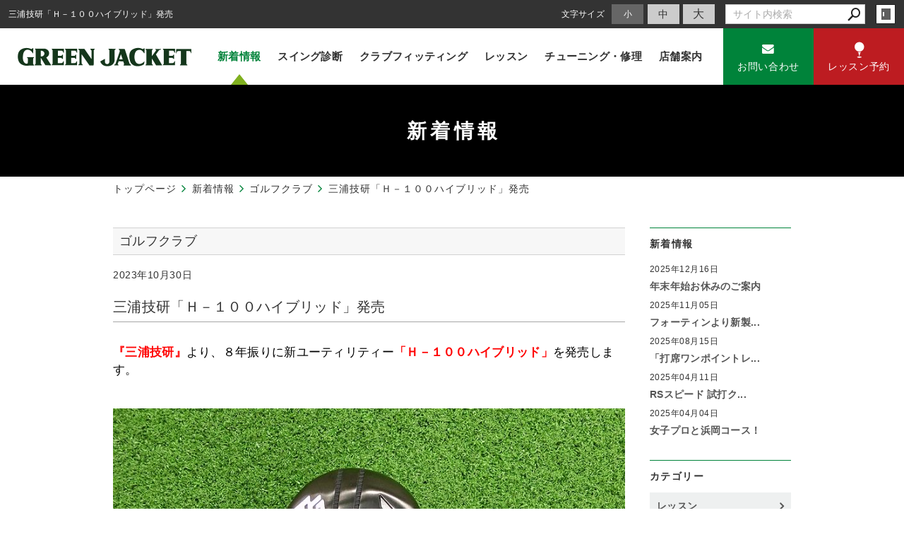

--- FILE ---
content_type: text/html; charset=utf-8
request_url: https://www.green-jacket.jp/information/?mode=detail&article=306
body_size: 5137
content:
<!DOCTYPE html>
<html lang="ja">
	<head prefix="og: http://ogp.me/ns# fb: http://ogp.me/ns/fb# article: http://ogp.me/ns/article# website: http://ogp.me/ns/website#">
	<meta charset="UTF-8">
	<meta name="content-language" content="ja" />
	<meta name="robots" content="index,follow" />
	<meta name="revisit_after" content="7 days" />
	<meta name="author" content="株式会社 グリーンジャケット" />
	<title>三浦技研「Ｈ－１００ハイブリッド」発売 | 新着情報 | ゴルフ 楽しんでますか？ クラブやスイングの悩みはありませんか？浜松市佐鳴台のゴルフショップ　グリーンジャケット</title>

    <meta name="description" content="インパクトエリアの【ヘッド挙動】【シャフト挙動】を徹底的に分析し、スイングタイプ合わせた【クラブの選び方】や【下半身リードのスイング】をご提案する静岡県浜松市のゴルフショップ「グリーンジャケット」です。" />
	<meta name="keywords" content="三浦技研、アイアン、ユーティリティー、ハイブリッド、,ゴルフクラブ,フィッティング,チューニング,レッスン,科学,グリーンジャケット,シャフト,静岡県,浜松" />

	<meta itemprop="name" content="三浦技研「Ｈ－１００ハイブリッド」発売 | 新着情報 | ゴルフ 楽しんでますか？ クラブやスイングの悩みはありませんか？浜松市佐鳴台のゴルフショップ　グリーンジャケット"/>
	<meta itemprop="image" content="https://www.green-jacket.jp//hs_data/content1/up_img/thumb-H-100Hybrid-1.jpg"/>

	<meta property="og:site_name" content="ゴルフ 楽しんでますか？ クラブやスイングの悩みはありませんか？浜松市佐鳴台のゴルフショップ　グリーンジャケット" />
	<meta property="og:title" content="三浦技研「Ｈ－１００ハイブリッド」発売 | 新着情報"/>
	<meta property="og:type" content="article"/>
	<meta property="og:url" content="https://www.green-jacket.jp/information/?mode=detail&article=306"/>
	<meta property="og:image" content="https://www.green-jacket.jp//hs_data/content1/up_img/thumb-H-100Hybrid-1.jpg"/>
	<meta property="og:description" content="インパクトエリアの【ヘッド挙動】【シャフト挙動】を徹底的に分析し、スイングタイプ合わせた【クラブの選び方】や【下半身リードのスイング】をご提案する静岡県浜松市のゴルフショップ「グリーンジャケット」です。">
	<meta property="og:locale" content="ja_JP" />

	<link rel="canonical" href="https://www.green-jacket.jp/information/?mode=detail&article=306"/>
	<link rel="alternate" type="application/rss+xml" title="ROR" href="/sitemap.xml" />
	<link rel="alternate" type="text/html" title="ATOM" href="main.php?feed=atom" />
<link rel="alternate" type="text/xml" title="RSS .92" href="main.php?feed=rss" />
<link rel="alternate" type="application/rss+xml" title="RSS 2.0" href="main.php?feed=rss2" />
	
	<link rel="start" href="/index.php" title="ゴルフ 楽しんでますか？ クラブやスイングの悩みはありませんか？浜松市佐鳴台のゴルフショップ　グリーンジャケット" />
	<link rel="chapter" href="/information/" title="新着情報" />
	<link rel="chapter" href="/swing-check/" title="スイング診断" />
	<link rel="chapter" href="/golfclub-fitting/" title="クラブフィッティング" />
	<link rel="chapter" href="/lesson/" title="レッスン" />
	<link rel="chapter" href="/tuning/" title="チューニング・修理" />
	<link rel="chapter" href="/contact/" title="お問い合わせ" />
	<link rel="chapter" href="/profile.php" title="店舗案内" />
	<link rel="chapter" href="/privacy.php" title="プライバシーポリシー" />
	<script>var hsRoot = "//secure.websapo.jp/";</script>
	<script src="//secure.websapo.jp/hs_js/assets.js"></script>
	<noscript>
		<section class="status">Javascriptが無効になっているため、正常に表示できない場合があります。</section>
	</noscript>
	<meta name="viewport" content="width=1000">
	<link href="//secure.websapo.jp/_site_template/layout/110_v1/asset/css/common.min.css" rel="stylesheet" id="defaultCSS" media="screen, projection, print" />
    <link href="//secure.websapo.jp/hs_asset/css/editor_template.min.css" rel="stylesheet" media="screen, projection, print" />
		<!--[if lte IE 8]>
		<script src="//secure.websapo.jp/_site_template/layout/110_v1/asset/js/PIE.js"></script>
	<![endif]-->
	<script src="//secure.websapo.jp/_site_template/layout/110_v1/asset/js/init.js"></script>
	<link rel="stylesheet" href="/asset/css/customize.min.css?ts=20190429" />
<script type="text/javascript" src="/asset/js/customize.min.js?ts=20211025"></script>

<meta name="google-site-verification" content="u1Vp3nX82ObRXIczbeTTVEqF2Ux_qNWb0M2MBgGfuyY" />
<!-- Google Tag Manager -->
<script>(function(w,d,s,l,i){w[l]=w[l]||[];w[l].push({'gtm.start':
new Date().getTime(),event:'gtm.js'});var f=d.getElementsByTagName(s)[0],
j=d.createElement(s),dl=l!='dataLayer'?'&l='+l:'';j.async=true;j.src=
'https://www.googletagmanager.com/gtm.js?id='+i+dl;f.parentNode.insertBefore(j,f);
})(window,document,'script','dataLayer','GTM-TB7FTCV');</script>
<!-- Google Tag Manager (noscript) -->
<noscript><iframe src="https://www.googletagmanager.com/ns.html?id=GTM-TB7FTCV"
height="0" width="0" style="display:none;visibility:hidden"></iframe></noscript>
<!-- End Google Tag Manager (noscript) -->
<!-- End Google Tag Manager -->
<meta name="msvalidate.01" content="63CA009E4AA3A03EFCDFF1550C441836" />
</head>
  <body class="is--information is--detail is--article-306">

		<div id="allbox">
 
		<section class="toolbar">
			<div class="row">
				<h1 class="column-1-2" title="三浦技研「Ｈ－１００ハイブリッド」発売">三浦技研「Ｈ－１００ハイブリッド」発売</h1>
				<div class="tools column-1-2">
					<section class="hybsLogin right">
						<a href="/hs_admin/" class="button button-small button-border " target="_blank" title="サイト管理画面">login</a>
					</section>
					<!-- /.login -->
					<form method="post" action="/search.php">
					<section class="hybsSearch input-group right">
							<input type="text" name="search" class="input-small" placeholder="サイト内検索" value="">
							<span class="input-group-button input-group-button-small">
								<button type="submit" class="button button-text icon-search"></button>
							</span>
					</section>
					<!-- /.hybsSearch input-group -->
					</form>
					<section class="fontChange right">
						<label>文字サイズ</label>
						<button class="button button-small font-small current" data-font-size="fontSmall">小</button>
						<button class="button button-small font-middle" data-font-size="fontMiddle">中</button>
						<button class="button button-small font-large" data-font-size="fontLarge">大</button>
					</section>
					<!-- /.fontCange -->
				</div>
				<!-- /.tools -->
			</div>
			<!-- /.row -->
		</section>
		<!-- /.toolbar -->
<header id="header">
			<a href="/"><img src="/hs_data/Image/OFFICE/logo.png" alt="" width="398" height="44" /></a>	</header>
<nav id="gmenu" class="nav-inline">
	<ul>
								<li><a href="/" class="mhome" title="トップページ">トップページ</a></li>
												<li><a href="/information/" class="minformation current" title="新着情報">新着情報</a></li>
												<li><a href="/swing-check/" class="mswing-check" title="スイング診断">スイング診断</a></li>
												<li><a href="/golfclub-fitting/" class="mgolfclub-fitting" title="クラブフィッティング">クラブフィッティング</a></li>
												<li><a href="/lesson/" class="mlesson" title="レッスン">レッスン</a></li>
												<li><a href="/tuning/" class="mtuning" title="チューニング・修理">チューニング・修理</a></li>
														<li><a href="/contact/" class="mcontact" title="お問い合わせ">お問い合わせ</a></li>
																						</ul>
</nav>
<!-- /#gmenu -->
		<section class="mainImg">
			<div class="mainImgInner">
				<h2>新着情報</h2>
			</div>
		</section>
		<!-- /.mainImg -->


<div class="breadcrumbs">
	<ol>
		<li itemscope="itemscope" itemtype="http://data-vocabulary.org/Breadcrumb">
			<a href="/" itemprop="url" title="トップページ"><span itemprop="title">トップページ</span></a>
		</li>
		<li itemscope="itemscope" itemtype="http://data-vocabulary.org/Breadcrumb">
			<a itemprop="url" href="/information/" title="新着情報"><span itemprop="title">新着情報</span></a>
		</li>
		<li itemscope="itemscope" itemtype="http://data-vocabulary.org/Breadcrumb">
			<a itemprop="url" href="/information/main.php?mode=list&cat=1" title="ゴルフクラブ">			<span itemprop="title">ゴルフクラブ</span>
			</a>		</li>
		<li itemscope="itemscope" itemtype="http://data-vocabulary.org/Breadcrumb">
			<span itemprop="title">三浦技研「Ｈ－１００ハイブリッド」発売</span>
		</li>
	</ol>
</div>
<!-- /.breadcrumbs -->
	<div class="containerWrap">
		<div id="container" class="row ">
			<div id="main" class="column-3-4">
			
								
			<!--
<div id="exmain">
<div id="main" class="center">
-->

<!--//ELEMENT-->

<div class="element element_detail">


<div class="title"><h4 class="catetitle">ゴルフクラブ</h4></div>
<div class="contents">

<div class="detail_title">
<p class="date datetop">2023年10月30日</p>
<h5 class="hs_entrytitle">三浦技研「Ｈ－１００ハイブリッド」発売</h5>

</div>


<div class="entry">


<span style="font-size: 120%; color: #000000;"><span style="color: #ff0000;"><strong>『三浦技研』</strong></span>より、８年振りに新ユーティリティー<strong><span style="color: #ff0000;">「Ｈ－１００ハイブリッド」</span></strong>を発売します。</span><br /><br /><br /><a href="/hs_data/Image/INFORMATION/2023/MIURA-10-30/H-100Hybrid-1.jpg" rel="lightbox"><img src="/hs_data/Image/INFORMATION/2023/MIURA-10-30/H-100Hybrid-1.jpg" alt="" width="100%" /></a><br /><br /><span style="font-size: 120%; color: #000000;"><span style="color: #0000ff;"><strong>「ミウラ」</strong></span>らしくアイアンとのつながりを意識した設計。小振りサイズでアイアンのような操作性の高いヘッドです。０.５度オープンのフェースアングルで左へのミスを減らし、しっかり振り切れます。フェースにマレージング鋼の中でも硬く粘りのある<span style="color: #0000ff;"><strong>「Ｃ－３００」</strong></span>を採用、弾き感のある打感になっています。</span><br /><br /><a href="/hs_data/Image/INFORMATION/2023/MIURA-10-30/H-100Hybrid-2.jpg" rel="lightbox"><img src="/hs_data/Image/INFORMATION/2023/MIURA-10-30/H-100Hybrid-2.jpg" alt="" width="100%" /></a><br /><br />
<div><img style="display: block; margin-left: auto; margin-right: auto;" src="/hs_data/Image/INFORMATION/2023/MIURA-10-30/H-100Hybrid-3.png" alt="" width="90%" /></div>
<br /><span style="font-size: 120%; color: #000000;">ロフトは<span style="color: #0000ff;"><strong>＃３（２０度）</strong></span>、<span style="color: #0000ff;"><strong>＃４（２３度）</strong></span>、<span style="color: #0000ff;"><strong>＃５（２６度）</strong></span>の設定。ソールのウエイトは交換式で、ヘッド重量を&plusmn;４ｇ調整できます。</span><br /><br /><br /><a href="/hs_data/Image/INFORMATION/2023/MIURA-10-30/H-100Hybrid-4.jpg" rel="lightbox"><img src="/hs_data/Image/INFORMATION/2023/MIURA-10-30/H-100Hybrid-4.jpg" alt="" width="100%" /></a><br /><br /><span style="font-size: 120%; color: #000000;">（＃４）のヘッドにシャフト<span style="color: #0000ff;"><strong>「アッタス ＭＢ－ＨＹ ６５・フレックスＳ（６０ｇ台）」</strong></span>を装着した試打クラブを店頭に常設いたします。ヘッドもシャフトもマット仕上げの力強いイメージの組み合わせです。</span><br /><span style="font-size: 120%; color: #000000;">新ユーティリティー「Ｈ－１００ハイブリッド」は<span style="color: #ff0000;"><strong>１１月１７日発売予定</strong></span>。アイアンは得意だけどロングアイアンを楽に打ちたい方、おすすめです。</span>

<br clear="all" />

</div><!--//ENTRY-->

<div class="detailfooter">



	<div class="paginationbox">
	<p class="totalpages">39 / 304</p>
	<div class="pageNav">
				<a href="?mode=detail&amp;article=307" class="prev">前のページヘ</a>
				<div class="backbtn">
					<a href="/information/?mode=list&page=2">一覧へ戻る</a>
				</div>
		<!-- /.backbtn -->
				<a href="?mode=detail&amp;article=305" class="next">次のページヘ</a>
			</div>
	<!-- /.pageNav -->
</div>
<!-- /.paginationbox -->









</div>

</div>
</div>

<!--//ELEMENT-->

<!--</div>--><!--//MAIN-->
<!--</div>--><!--//EXMAIN-->

			</div>
			<!-- /#main -->
			<div id="side" class="column-1-4">
				<section class="block">
		



<div class="element element_side_block layout_b_pattern15"><div class="title title_side_block"><h4>新着情報</h4></div>
<div class="contents contents_text">


<div class="contents">
<p class="date">2025年12月16日</p>
<h5><a href="/information/?mode=detail&article=354" title="年末年始お休みのご案内">年末年始お休みのご案内</a>
</h5><div class="clear"></div>
<!--カート用値段表示-->

</div>


<div class="contents">
<p class="date">2025年11月05日</p>
<h5><a href="/information/?mode=detail&article=353" title="フォーティンより新製...">フォーティンより新製...</a>
</h5><div class="clear"></div>
<!--カート用値段表示-->

</div>


<div class="contents">
<p class="date">2025年08月15日</p>
<h5><a href="/information/?mode=detail&article=352" title="「打席ワンポイントレ...">「打席ワンポイントレ...</a>
</h5><div class="clear"></div>
<!--カート用値段表示-->

</div>


<div class="contents">
<p class="date">2025年04月11日</p>
<h5><a href="/information/?mode=detail&article=351" title="RSスピード 試打ク...">RSスピード 試打ク...</a>
</h5><div class="clear"></div>
<!--カート用値段表示-->

</div>


<div class="contents">
<p class="date">2025年04月04日</p>
<h5><a href="/information/?mode=detail&article=350" title="女子プロと浜岡コース！">女子プロと浜岡コース！</a>
</h5><div class="clear"></div>
<!--カート用値段表示-->

</div>
</div>
</div>


			</section>
			<!-- /.block -->
				<section class="block">
		



<div class="element element_side_block layout_b_pattern6"><div class="title title_side_block"><h4>カテゴリー</h4></div>
<div class="contents contents_cat">
<div class="catart">
<ul class="cat"><li><a href="/information/?mode=list&cat=7" title="レッスン">レッスン </a></li></ul>
</div>
<div class="catart">
<ul class="cat"><li><a href="/information/?mode=list&cat=1" title="ゴルフクラブ">ゴルフクラブ </a></li></ul>
</div>
<div class="catart">
<ul class="cat"><li><a href="/information/?mode=list&cat=2" title="パーツ（シャフト等）">パーツ（シャフト等） </a></li></ul>
</div>
<div class="catart">
<ul class="cat"><li><a href="/information/?mode=list&cat=3" title="用品">用品 </a></li></ul>
</div>
<div class="catart">
<ul class="cat"><li><a href="/information/?mode=list&cat=4" title="お知らせ">お知らせ </a></li></ul>
</div>
<div class="catart">
<ul class="cat"><li><a href="/information/?mode=list&cat=5" title="PICK UP">PICK UP </a></li></ul>
</div>
<div class="catart">
<ul class="cat"><li><a href="/information/?mode=list&cat=6" title="お客様の声">お客様の声 </a></li></ul>
</div>


</div>
</div>



			</section>
			<!-- /.block -->
				<section class="block">
		
<div class="element contactelement">
<div class="inside_contactelement">
<div class="title title_contact"><h4>お問い合わせ</h4></div>

<div class="contact_telno">
<table>
<tr><td align="center"><img src="//secure.websapo.jp/_site_template/layout/110_v1//lib_images/icon_contact_tel.gif" alt="TEL" /><span class="sidetel">TEL</span></td><th>0538-31-5520</th></tr>
</table>
</div>
<div class="contents contents_contact">


<p class="contact_p a">
<span>株式会社　グリーンジャケット</span><span>営業時間：10:00 ～18:00</span><span>定休日：毎週 月曜日 火曜日</span><address>住所：磐田市掛塚３５５１　竜洋ゴルフガーデン様内</address></p>


<div align="center"><a href="/profile.php" title="詳細はこちら"><img src="//secure.websapo.jp/_site_template/layout/110_v1//lib_images/icon_to_detail.gif" alt="詳細はこちら" /></a></div>
</div>

</div>
</div>
			</section>
			<!-- /.block -->
				<section class="block">
		<div class="element element_side_block element_blog_banner element_form_banner">
<a href="/contact/" title="お問い合わせ">お問い合わせ
</a>
</div>

			</section>
			<!-- /.block -->
				</div>
			<!-- /#main -->
			
		</div>
		<!-- /#container -->
	</div>
	<!-- /.containerWrap -->
		<footer>
	<a href="#top" class="pagetop">page top</a>
	<nav id="footerNav">
		<ul class="contentsNav">
			<li>
				<a href="/" title="トップページ">トップページ</a>
			</li>

					<li>
				<a href="/information/" title="新着情報">新着情報</a>
			</li>
					<li>
				<a href="/swing-check/" title="スイング診断">スイング診断</a>
			</li>
					<li>
				<a href="/golfclub-fitting/" title="クラブフィッティング">クラブフィッティング</a>
			</li>
					<li>
				<a href="/lesson/" title="レッスン">レッスン</a>
			</li>
					<li>
				<a href="/tuning/" title="チューニング・修理">チューニング・修理</a>
			</li>
					<li>
				<a href="/contact/" title="お問い合わせ">お問い合わせ</a>
			</li>
					</ul>
		<ul class="subNav">
						<li><a href="/profile.php" title="店舗案内">店舗案内</a></li>						<li><a href="/privacy.php" title="プライバシーポリシー">プライバシーポリシー</a></li>								</ul>
	</nav>
	<!-- /#footerNav -->
	<small class="copyright"><a href="https://www.green-jacket.jp/" title="ゴルフ 楽しんでますか？ クラブやスイングの悩みはありませんか？浜松市佐鳴台のゴルフショップ　グリーンジャケット" >Copyright 2019. 株式会社　グリーンジャケット. All Rights Reserved.</a></small>
	<small class="promotion"><a href="https://www.websapo.jp/" target="_blank" rel="nofollow">Websapo</a></small>
	
	
</footer>	</div>
	<!-- /#allbox -->
	
	</body>
</html>

--- FILE ---
content_type: text/html
request_url: https://www.green-jacket.jp/asset/html/footer.html
body_size: 187
content:
<div class="p-footer">

  <nav class="p-footer__nav">
    <a href="/" title="ホーム">ホーム</a>
    <a href="/information/" title="新着情報">新着情報</a>
    <a href="/swing-check/" title="スイング診断">スイング診断</a>
    <a href="/lesson/" title="レッスン">レッスン</a>
    <a href="/golfclub-fitting/" title="クラブフィッティング">クラブフィッティング</a>
    <a href="/tuning/" title="チューニング・修理">チューニング・修理</a>
    <a href="/profile.php" title="店舗案内">店舗案内</a>
  </nav>
  <!-- /.p-footer__nav -->
  <nav class="p-footer__nav">
    <a href="/contact/">お問い合わせ</a>
    <a href="/privacy.php">プライバシーポリシー</a>
    <a href="/sitemap.php">サイトマップ</a>
  </nav>
  <!-- /.p-footer__nav -->

  <div class="p-footer__social">
    <span>Share this site</span>
    <a href="https://www.facebook.com/sharer.php?u=https%3A%2F%2Fwww.green-jacket.jp%2F" class="btn is-fb" data-plugin="openwindow">
      <i class="fa fa-thumbs-o-up"></i>Like</a>
    <a href="https://twitter.com/share?url=https%3A%2F%2Fwww.green-jacket.jp%2F" class="btn is-tw" data-plugin="openwindow">
      <i class="fa fa-twitter"></i>Tweet</a>
  </div>
  <!-- /.p-footer__social -->
</div>
<!-- /.p-footer -->



--- FILE ---
content_type: text/html
request_url: https://www.green-jacket.jp/asset/html/header.html?ts=20211025
body_size: 367
content:
<header class="p-header">
  <h1 class="p-header__logo"><a href="/"><img src="/asset/img/logo.png" alt="GREEN JACKET" width="246"></a></h1>
  <nav class="p-header__gnav">
    <ul>
      <li class="p-header__gnav-item"><a href="/information/">新着情報</a></li>
      <li class="p-header__gnav-item"><a href="/swing-check/">スイング診断</a></li>
      <li class="p-header__gnav-item"><a href="/golfclub-fitting/">クラブフィッティング</a></li>
      <li class="p-header__gnav-item">
        <a href="/lesson/">レッスン</a>
        <nav class="p-header__gnav-sublist">
          <a href="/lesson/" class="p-header__gnav-sublist__item">レッスンのポイント</a>
          <a href="/lesson/?mode=detail&article=6" class="p-header__gnav-sublist__item">科学的なレッスン</a>
          <a href="/lesson/?mode=detail&article=5" class="p-header__gnav-sublist__item">５ステップレッスン</a>
          <a href="/lesson/?mode=detail&article=2" class="p-header__gnav-sublist__item">メニューと料金</a>
          <a href="https://golflesson.resv.jp/" class="p-header__gnav-sublist__item" target="_blank" rel="noopener noreferrer">レッスン予約</a>
          <a href="/lesson/?mode=detail&article=4" class="p-header__gnav-sublist__item">ゴルフスクールのご案内</a>
        </nav>
      </li>
      <li class="p-header__gnav-item"><a href="/tuning/">チューニング・修理</a></li>
      <li class="p-header__gnav-item"><a href="/profile.php">店舗案内</a></li>
    </ul>
  </nav>
  <!-- /.p-header__gnav -->

  <div class="p-header__contact">
    <a href="/contact/?mode=detail&article=1" class="button button-small button-primary is-contact">
      <i class="fa fa-envelope fa-lg"></i><span>お問い合わせ</span>
    </a>
    <a href="https://golflesson.resv.jp/" class="button button-small button-secondary is-reserve" target="_blank" rel="noopener noreferrer">
      <svg><use xlink:href="/asset/svg/sprite.symbol.svg#res"></use></svg>
      <span>レッスン予約</span>
    </a>
  </div>
  <!-- /.p-header__contact -->
</header>
<!-- /.p-header -->

--- FILE ---
content_type: text/css
request_url: https://www.green-jacket.jp/asset/css/customize.min.css?ts=20190429
body_size: 48816
content:
@charset "UTF-8";
/*!
 * Turret v3.3.1
 * http://turret.bigfish.tv
 *
 * Licensed under the MIT license.
 * http://www.opensource.org/licenses/mit-license.php
 * 
 * Copyright 2016 Bigfish
 * http://www.bigfish.tv
 */
/*! normalize.css v3.0.3 | MIT License | github.com/necolas/normalize.css */html{font-family:sans-serif;-ms-text-size-adjust:100%;-webkit-text-size-adjust:100%}body{margin:0}article,aside,details,figcaption,figure,footer,header,hgroup,main,menu,nav,section,summary{display:block}audio,canvas,progress,video{display:inline-block;vertical-align:baseline}audio:not([controls]){display:none;height:0}[hidden],template{display:none}a{background-color:transparent}a:active,a:hover{outline:0}abbr[title]{border-bottom:1px dotted}b,strong{font-weight:700}dfn{font-style:italic}h1{font-size:2em;margin:.67em 0}mark{color:#000}small{font-size:80%}sub,sup{font-size:75%;line-height:0;position:relative;vertical-align:baseline}sup{top:-.5em}sub{bottom:-.25em}img{border:0}svg:not(:root){overflow:hidden}figure{margin:1em 40px}hr{box-sizing:content-box;height:0}code,kbd,pre,samp{font-family:monospace,monospace;font-size:1em}button,input,optgroup,select,textarea{color:inherit;font:inherit;margin:0}button{overflow:visible}button,select{text-transform:none}button,html input[type=button],input[type=reset],input[type=submit]{-webkit-appearance:button;cursor:pointer}button[disabled],html input[disabled]{cursor:default}button::-moz-focus-inner,input::-moz-focus-inner{border:0;padding:0}input{line-height:normal}input[type=checkbox],input[type=radio]{box-sizing:border-box;padding:0}input[type=number]::-webkit-inner-spin-button,input[type=number]::-webkit-outer-spin-button{height:auto}input[type=search]{-webkit-appearance:textfield;box-sizing:content-box}input[type=search]::-webkit-search-cancel-button,input[type=search]::-webkit-search-decoration{-webkit-appearance:none}fieldset{border:1px solid silver;margin:0 2px;padding:.35em .625em .75em}legend{border:0;padding:0}textarea{overflow:auto}optgroup{font-weight:700}table{border-collapse:collapse;border-spacing:0}td,th{padding:0}:root{font-size:10px}@media (min-width:1680px){:root{font-size:10px}}@media (min-width:1280px) and (max-width:1679px){:root{font-size:10px}}@media (min-width:1050px) and (max-width:1279px){:root{font-size:10px}}@media (min-width:768px) and (max-width:1049px){:root{font-size:10px}}@media (max-width:767px){:root{font-size:10px}}html *{-webkit-font-smoothing:antialiased;-moz-osx-font-smoothing:grayscale}*,:after,:before{box-sizing:border-box}:focus{outline:0}html{-webkit-tap-highlight-color:rgba(0,0,0,0)}body{font-family:-apple-system,BlinkMacSystemFont,Helvetica Neue,游ゴシック体,Yu Gothic,YuGothic,游ゴシック Medium,Hiragino Kaku Gothic ProN,メイリオ,meiryo,sans-serif;font-weight:400;color:#333;line-height:1.5;letter-spacing:.03rem;background:#fff;font-size:1.4rem}a{color:#00833a;text-decoration:none;transition:color .2s ease-in-out}a:not(.button):focus,a:not(.button):hover{color:#222;text-decoration:underline}img{vertical-align:bottom}img.rounded{border-radius:8px}img.circle{border-radius:50%}img.responsive{width:100%;height:auto}@page{size:A4;margin:1.5cm 2cm}@media print{*,:after,:before{background:transparent!important;color:#000!important;box-shadow:none!important;text-shadow:none!important}a,a:visited{text-decoration:underline}a[href]:after{content:'("attr(href)")'}a[href^="#"]:after{content:""}abbr[title]:after{content:'("attr(title)")'}blockquote,pre{border:1px solid #999;page-break-inside:avoid}thead{display:table-header-group}img,tr{page-break-inside:avoid}img{max-width:100%!important}h2,h3,p{orphans:3;widows:3}h2,h3{page-break-after:avoid}table{border-collapse:collapse!important}table td,table th{background-color:#fff!important}}dd:first-child,dl:first-child,dt:first-child,ol>li:first-child,p:first-child,ul>li:first-child{margin-top:0}dd:last-child,dl:last-child,dt:last-child,ol>li:last-child,p:last-child,ul>li:last-child{margin-bottom:0}h1,h2,h3,h4,h5,h6{margin:0 0 1em;padding:0;color:#333;line-height:1.35}h1,h1 small,h2,h2 small,h3,h3 small,h4,h4 small,h5,h5 small,h6,h6 small{font-family:-apple-system,BlinkMacSystemFont,Helvetica Neue,游ゴシック体,Yu Gothic,YuGothic,游ゴシック Medium,Hiragino Kaku Gothic ProN,メイリオ,meiryo,sans-serif;font-weight:500}h1 small,h2 small,h3 small,h4 small,h5 small,h6 small{font-size:.6em;color:#555}h1{font-size:3.2rem}h2{font-size:2.4rem}h3{font-size:2rem}h4{font-size:1.8rem}h5{font-size:1.6rem}h6{font-size:1.4rem}p{margin:2rem 0;font-weight:400;font-size:1.4rem}.lead,p{font-family:-apple-system,BlinkMacSystemFont,Helvetica Neue,游ゴシック体,Yu Gothic,YuGothic,游ゴシック Medium,Hiragino Kaku Gothic ProN,メイリオ,meiryo,sans-serif;color:#333;line-height:1.5}.lead{margin:0 0 2rem;font-weight:300;font-size:1.8rem}strong{font-family:-apple-system,BlinkMacSystemFont,Helvetica Neue,游ゴシック体,Yu Gothic,YuGothic,游ゴシック Medium,Hiragino Kaku Gothic ProN,メイリオ,meiryo,sans-serif;font-weight:700}em{font-style:italic}hr{clear:both;margin:3rem auto;border:0;height:1px;background:#ddd}blockquote{margin:3rem 0;padding:0 2rem;font-family:-apple-system,BlinkMacSystemFont,Helvetica Neue,游ゴシック体,Yu Gothic,YuGothic,游ゴシック Medium,Hiragino Kaku Gothic ProN,メイリオ,meiryo,sans-serif;font-weight:300;font-size:1.8rem;font-style:normal;line-height:1.5;color:#333}blockquote p{margin:0;font-family:inherit;font-weight:inherit;font-size:inherit;font-style:inherit;line-height:inherit;color:inherit}blockquote cite{display:block;margin:1rem 0;font-size:1.6rem;font-style:normal;text-align:left}.pullout,blockquote cite{font-family:-apple-system,BlinkMacSystemFont,Helvetica Neue,游ゴシック体,Yu Gothic,YuGothic,游ゴシック Medium,Hiragino Kaku Gothic ProN,メイリオ,meiryo,sans-serif;color:#333}.pullout{margin:3rem 0;padding:0 2rem;font-weight:300;font-size:1.8rem;border:solid #00833a;border-width:0 0 0 .4rem}ol,ul{margin:2rem 0;padding:0}ol li,ul li{margin:1rem 0 1rem 2rem;padding:0;font-family:-apple-system,BlinkMacSystemFont,Helvetica Neue,游ゴシック体,Yu Gothic,YuGothic,游ゴシック Medium,Hiragino Kaku Gothic ProN,メイリオ,meiryo,sans-serif;font-weight:400;font-size:1.4rem;color:#333;line-height:1.5}ol li ul,ul li ul{margin:1rem 0;padding:0}ol li ul li,ul li ul li{margin:1rem 0 1rem 2rem}ul,ul li ul{list-style:disc}.list-unstyled{list-style:none}.list-unstyled li{margin-left:0}.list-inline li{display:inline-block}dl{margin:2rem 0;padding:0}dt{margin:1rem 0;font-weight:600}dd,dt{font-family:-apple-system,BlinkMacSystemFont,Helvetica Neue,游ゴシック体,Yu Gothic,YuGothic,游ゴシック Medium,Hiragino Kaku Gothic ProN,メイリオ,meiryo,sans-serif;font-size:1.6rem;color:#333}dd{margin:0 0 2rem}code,dd{font-weight:400}code{font-family:Monaco,Menlo,Consolas,Courier New,monospace;font-size:1.2rem;color:#ffc536}pre{margin:2rem 0;padding:1rem;overflow:auto;color:#333;direction:ltr;text-align:left;white-space:pre;word-spacing:normal;word-break:normal;-moz-tab-size:4;-o-tab-size:4;tab-size:4;-webkit-hyphens:none;-ms-hyphens:none;hyphens:none;background:#fafafc;border:1px solid #ddd}kbd,pre code{color:#ffc536}kbd{margin:0 .5rem;padding:.4rem;font-family:Monaco,Menlo,Consolas,Courier New,monospace;font-size:1.2rem;background:#fafafc;border:1px solid #ddd}kbd,mark{font-weight:400}mark{margin:0;padding:.3rem .6rem;font-family:-apple-system,BlinkMacSystemFont,Helvetica Neue,游ゴシック体,Yu Gothic,YuGothic,游ゴシック Medium,Hiragino Kaku Gothic ProN,メイリオ,meiryo,sans-serif;font-size:1.4rem;color:#333;background:#ff0;border:none;border-radius:0}mark.error{color:#fff;background:#d91e18;border:none}mark.warning{color:#fff;background:#ff4500;border:none}mark.success{color:#fff;background:#0a0;border:none}mark.info{color:#fff;background:#1e90ff;border:none}.container{position:relative;margin:0 auto;width:100%;*zoom:1}.container:after,.container:before{content:" ";display:table}.container:after{clear:both}@media (min-width:1680px){.container{padding-left:.6rem;padding-right:.6rem;max-width:1050px}}@media (min-width:1280px) and (max-width:1679px){.container{padding-left:.6rem;padding-right:.6rem;max-width:1050px}}@media (min-width:1050px) and (max-width:1279px){.container{padding-left:.6rem;padding-right:.6rem;max-width:1050px}}@media (min-width:768px) and (max-width:1049px){.container{padding-left:.6rem;padding-right:.6rem;max-width:100%}}@media (max-width:767px){.container{padding-left:.6rem;padding-right:.6rem;max-width:100%}}.row{margin-left:-.6rem;margin-right:-.6rem;*zoom:1}.row:after,.row:before{content:" ";display:table}.row:after{clear:both}.row.no-gutter{margin-left:0;margin-right:0}@media (min-width:1680px){.row{margin-left:-.6rem;margin-right:-.6rem}.row.no-gutter-xlarge{margin-left:0;margin-right:0}}@media (min-width:1280px) and (max-width:1679px){.row{margin-left:-.6rem;margin-right:-.6rem}.row.no-gutter-large{margin-left:0;margin-right:0}}@media (min-width:1050px) and (max-width:1279px){.row{margin-left:-.6rem;margin-right:-.6rem}.row.no-gutter-medium{margin-left:0;margin-right:0}}@media (min-width:768px) and (max-width:1049px){.row{margin-left:-.6rem;margin-right:-.6rem}.row.no-gutter-small{margin-left:0;margin-right:0}}@media (max-width:767px){.row{margin-left:-.6rem;margin-right:-.6rem}.row.no-gutter-xsmall{margin-left:0;margin-right:0}}.no-gutter{padding:0!important}.gutter-top{padding-top:1.2rem!important}.gutter-bottom{padding-bottom:1.2rem!important}.gutter-left{padding-left:.6rem!important}.gutter-right{padding-right:.6rem!important}@media (min-width:1680px){.no-gutter-xlarge{padding:0!important}.gutter-top{padding-top:1.2rem!important}.gutter-bottom{padding-bottom:1.2rem!important}.gutter-left{padding-left:.6rem!important}.gutter-right{padding-right:.6rem!important}}@media (min-width:1280px) and (max-width:1679px){.no-gutter-large{padding:0!important}.gutter-top{padding-top:1.2rem!important}.gutter-bottom{padding-bottom:1.2rem!important}.gutter-left{padding-left:.6rem!important}.gutter-right{padding-right:.6rem!important}}@media (min-width:1050px) and (max-width:1279px){.no-gutter-medium{padding:0!important}.gutter-top{padding-top:1.2rem!important}.gutter-bottom{padding-bottom:1.2rem!important}.gutter-left{padding-left:.6rem!important}.gutter-right{padding-right:.6rem!important}}@media (min-width:768px) and (max-width:1049px){.no-gutter-small{padding:0!important}.gutter-top{padding-top:1.2rem!important}.gutter-bottom{padding-bottom:1.2rem!important}.gutter-left{padding-left:.6rem!important}.gutter-right{padding-right:.6rem!important}}@media (max-width:767px){.no-gutter-xsmall{padding:0!important}.gutter-top{padding-top:1.2rem!important}.gutter-bottom{padding-bottom:1.2rem!important}.gutter-left{padding-left:.6rem!important}.gutter-right{padding-right:.6rem!important}}[class*=column-]{float:left;position:relative;min-height:1px;padding-left:.6rem;padding-right:.6rem}[class*=column-].column-center{float:none;margin-left:auto;margin-right:auto}@media (min-width:1680px){[class*=column-]{padding-left:.6rem;padding-right:.6rem}}@media (min-width:1280px) and (max-width:1679px){[class*=column-]{padding-left:.6rem;padding-right:.6rem}}@media (min-width:1050px) and (max-width:1279px){[class*=column-]{padding-left:.6rem;padding-right:.6rem}}@media (min-width:768px) and (max-width:1049px){[class*=column-]{padding-left:.6rem;padding-right:.6rem}}@media (max-width:767px){[class*=column-]{padding-left:.6rem;padding-right:.6rem}}.column-1{width:100%}.column-1-2,.column-2-4,.column-3-6,.column-4-8,.column-5-10,.column-6-12{width:50%}.column-1-3,.column-2-6,.column-3-9,.column-4-12{width:33.3333%}.column-2-3,.column-4-6,.column-6-9,.column-8-12{width:66.6666%}.column-1-4,.column-2-8,.column-3-12{width:25%}.column-3-4,.column-6-8,.column-9-12{width:75%}.column-1-5,.column-2-10{width:20%}.column-2-5,.column-4-10{width:40%}.column-3-5,.column-6-10{width:60%}.column-4-5,.column-8-10{width:80%}.column-1-6,.column-2-12{width:16.6667%}.column-5-6{width:83.3335%}.column-1-7{width:14.2857%}.column-2-7{width:28.5714%}.column-3-7{width:42.8571%}.column-4-7{width:57.1428%}.column-5-7{width:71.4285%}.column-6-7{width:85.7142%}.column-1-8{width:12.5%}.column-3-8{width:37.5%}.column-5-8{width:62.5%}.column-7-8{width:87.5%}.column-1-9{width:11.1111%}.column-2-9{width:22.2222%}.column-4-9{width:44.4444%}.column-5-9{width:55.5555%}.column-7-9{width:77.7777%}.column-8-9{width:88.8888%}.column-1-10{width:10%}.column-3-10{width:30%}.column-7-10{width:70%}.column-9-10{width:90%}.column-1-11{width:9.0909%}.column-2-11{width:18.1818%}.column-3-11{width:27.2727%}.column-4-11{width:36.3636%}.column-5-11{width:45.4545%}.column-6-11{width:54.5454%}.column-7-11{width:63.6363%}.column-8-11{width:72.7272%}.column-9-11{width:81.8181%}.column-10-11{width:90.909%}.column-1-12{width:8.3333%}.column-5-12{width:41.6665%}.column-7-12{width:58.3331%}.column-10-12{width:83.333%}.column-11-12{width:91.6663%}@media (min-width:1680px){.column-xlarge-1{width:100%}.column-xlarge-1-2,.column-xlarge-2-4,.column-xlarge-3-6,.column-xlarge-4-8,.column-xlarge-5-10,.column-xlarge-6-12{width:50%}.column-xlarge-1-3,.column-xlarge-2-6,.column-xlarge-3-9,.column-xlarge-4-12{width:33.3333%}.column-xlarge-2-3,.column-xlarge-4-6,.column-xlarge-6-9,.column-xlarge-8-12{width:66.6666%}.column-xlarge-1-4,.column-xlarge-2-8,.column-xlarge-3-12{width:25%}.column-xlarge-3-4,.column-xlarge-6-8,.column-xlarge-9-12{width:75%}.column-xlarge-1-5,.column-xlarge-2-10{width:20%}.column-xlarge-2-5,.column-xlarge-4-10{width:40%}.column-xlarge-3-5,.column-xlarge-6-10{width:60%}.column-xlarge-4-5,.column-xlarge-8-10{width:80%}.column-xlarge-1-6,.column-xlarge-2-12{width:16.6667%}.column-xlarge-5-6{width:83.3335%}.column-xlarge-1-7{width:14.2857%}.column-xlarge-2-7{width:28.5714%}.column-xlarge-3-7{width:42.8571%}.column-xlarge-4-7{width:57.1428%}.column-xlarge-5-7{width:71.4285%}.column-xlarge-6-7{width:85.7142%}.column-xlarge-1-8{width:12.5%}.column-xlarge-3-8{width:37.5%}.column-xlarge-5-8{width:62.5%}.column-xlarge-7-8{width:87.5%}.column-xlarge-1-9{width:11.1111%}.column-xlarge-2-9{width:22.2222%}.column-xlarge-4-9{width:44.4444%}.column-xlarge-5-9{width:55.5555%}.column-xlarge-7-9{width:77.7777%}.column-xlarge-8-9{width:88.8888%}.column-xlarge-1-10{width:10%}.column-xlarge-3-10{width:30%}.column-xlarge-7-10{width:70%}.column-xlarge-9-10{width:90%}.column-xlarge-1-11{width:9.0909%}.column-xlarge-2-11{width:18.1818%}.column-xlarge-3-11{width:27.2727%}.column-xlarge-4-11{width:36.3636%}.column-xlarge-5-11{width:45.4545%}.column-xlarge-6-11{width:54.5454%}.column-xlarge-7-11{width:63.6363%}.column-xlarge-8-11{width:72.7272%}.column-xlarge-9-11{width:81.8181%}.column-xlarge-10-11{width:90.909%}.column-xlarge-1-12{width:8.3333%}.column-xlarge-5-12{width:41.6665%}.column-xlarge-7-12{width:58.3331%}.column-xlarge-10-12{width:83.333%}.column-xlarge-11-12{width:91.6663%}}@media (min-width:1280px) and (max-width:1679px){.column-large-1{width:100%}.column-large-1-2,.column-large-2-4,.column-large-3-6,.column-large-4-8,.column-large-5-10,.column-large-6-12{width:50%}.column-large-1-3,.column-large-2-6,.column-large-3-9,.column-large-4-12{width:33.3333%}.column-large-2-3,.column-large-4-6,.column-large-6-9,.column-large-8-12{width:66.6666%}.column-large-1-4,.column-large-2-8,.column-large-3-12{width:25%}.column-large-3-4,.column-large-6-8,.column-large-9-12{width:75%}.column-large-1-5,.column-large-2-10{width:20%}.column-large-2-5,.column-large-4-10{width:40%}.column-large-3-5,.column-large-6-10{width:60%}.column-large-4-5,.column-large-8-10{width:80%}.column-large-1-6,.column-large-2-12{width:16.6667%}.column-large-5-6{width:83.3335%}.column-large-1-7{width:14.2857%}.column-large-2-7{width:28.5714%}.column-large-3-7{width:42.8571%}.column-large-4-7{width:57.1428%}.column-large-5-7{width:71.4285%}.column-large-6-7{width:85.7142%}.column-large-1-8{width:12.5%}.column-large-3-8{width:37.5%}.column-large-5-8{width:62.5%}.column-large-7-8{width:87.5%}.column-large-1-9{width:11.1111%}.column-large-2-9{width:22.2222%}.column-large-4-9{width:44.4444%}.column-large-5-9{width:55.5555%}.column-large-7-9{width:77.7777%}.column-large-8-9{width:88.8888%}.column-large-1-10{width:10%}.column-large-3-10{width:30%}.column-large-7-10{width:70%}.column-large-9-10{width:90%}.column-large-1-11{width:9.0909%}.column-large-2-11{width:18.1818%}.column-large-3-11{width:27.2727%}.column-large-4-11{width:36.3636%}.column-large-5-11{width:45.4545%}.column-large-6-11{width:54.5454%}.column-large-7-11{width:63.6363%}.column-large-8-11{width:72.7272%}.column-large-9-11{width:81.8181%}.column-large-10-11{width:90.909%}.column-large-1-12{width:8.3333%}.column-large-5-12{width:41.6665%}.column-large-7-12{width:58.3331%}.column-large-10-12{width:83.333%}.column-large-11-12{width:91.6663%}}@media (min-width:1050px) and (max-width:1279px){.column-medium-1{width:100%}.column-medium-1-2,.column-medium-2-4,.column-medium-3-6,.column-medium-4-8,.column-medium-5-10,.column-medium-6-12{width:50%}.column-medium-1-3,.column-medium-2-6,.column-medium-3-9,.column-medium-4-12{width:33.3333%}.column-medium-2-3,.column-medium-4-6,.column-medium-6-9,.column-medium-8-12{width:66.6666%}.column-medium-1-4,.column-medium-2-8,.column-medium-3-12{width:25%}.column-medium-3-4,.column-medium-6-8,.column-medium-9-12{width:75%}.column-medium-1-5,.column-medium-2-10{width:20%}.column-medium-2-5,.column-medium-4-10{width:40%}.column-medium-3-5,.column-medium-6-10{width:60%}.column-medium-4-5,.column-medium-8-10{width:80%}.column-medium-1-6,.column-medium-2-12{width:16.6667%}.column-medium-5-6{width:83.3335%}.column-medium-1-7{width:14.2857%}.column-medium-2-7{width:28.5714%}.column-medium-3-7{width:42.8571%}.column-medium-4-7{width:57.1428%}.column-medium-5-7{width:71.4285%}.column-medium-6-7{width:85.7142%}.column-medium-1-8{width:12.5%}.column-medium-3-8{width:37.5%}.column-medium-5-8{width:62.5%}.column-medium-7-8{width:87.5%}.column-medium-1-9{width:11.1111%}.column-medium-2-9{width:22.2222%}.column-medium-4-9{width:44.4444%}.column-medium-5-9{width:55.5555%}.column-medium-7-9{width:77.7777%}.column-medium-8-9{width:88.8888%}.column-medium-1-10{width:10%}.column-medium-3-10{width:30%}.column-medium-7-10{width:70%}.column-medium-9-10{width:90%}.column-medium-1-11{width:9.0909%}.column-medium-2-11{width:18.1818%}.column-medium-3-11{width:27.2727%}.column-medium-4-11{width:36.3636%}.column-medium-5-11{width:45.4545%}.column-medium-6-11{width:54.5454%}.column-medium-7-11{width:63.6363%}.column-medium-8-11{width:72.7272%}.column-medium-9-11{width:81.8181%}.column-medium-10-11{width:90.909%}.column-medium-1-12{width:8.3333%}.column-medium-5-12{width:41.6665%}.column-medium-7-12{width:58.3331%}.column-medium-10-12{width:83.333%}.column-medium-11-12{width:91.6663%}}@media (min-width:768px) and (max-width:1049px){.column-small-1{width:100%}.column-small-1-2,.column-small-2-4,.column-small-3-6,.column-small-4-8,.column-small-5-10,.column-small-6-12{width:50%}.column-small-1-3,.column-small-2-6,.column-small-3-9,.column-small-4-12{width:33.3333%}.column-small-2-3,.column-small-4-6,.column-small-6-9,.column-small-8-12{width:66.6666%}.column-small-1-4,.column-small-2-8,.column-small-3-12{width:25%}.column-small-3-4,.column-small-6-8,.column-small-9-12{width:75%}.column-small-1-5,.column-small-2-10{width:20%}.column-small-2-5,.column-small-4-10{width:40%}.column-small-3-5,.column-small-6-10{width:60%}.column-small-4-5,.column-small-8-10{width:80%}.column-small-1-6,.column-small-2-12{width:16.6667%}.column-small-5-6{width:83.3335%}.column-small-1-7{width:14.2857%}.column-small-2-7{width:28.5714%}.column-small-3-7{width:42.8571%}.column-small-4-7{width:57.1428%}.column-small-5-7{width:71.4285%}.column-small-6-7{width:85.7142%}.column-small-1-8{width:12.5%}.column-small-3-8{width:37.5%}.column-small-5-8{width:62.5%}.column-small-7-8{width:87.5%}.column-small-1-9{width:11.1111%}.column-small-2-9{width:22.2222%}.column-small-4-9{width:44.4444%}.column-small-5-9{width:55.5555%}.column-small-7-9{width:77.7777%}.column-small-8-9{width:88.8888%}.column-small-1-10{width:10%}.column-small-3-10{width:30%}.column-small-7-10{width:70%}.column-small-9-10{width:90%}.column-small-1-11{width:9.0909%}.column-small-2-11{width:18.1818%}.column-small-3-11{width:27.2727%}.column-small-4-11{width:36.3636%}.column-small-5-11{width:45.4545%}.column-small-6-11{width:54.5454%}.column-small-7-11{width:63.6363%}.column-small-8-11{width:72.7272%}.column-small-9-11{width:81.8181%}.column-small-10-11{width:90.909%}.column-small-1-12{width:8.3333%}.column-small-5-12{width:41.6665%}.column-small-7-12{width:58.3331%}.column-small-10-12{width:83.333%}.column-small-11-12{width:91.6663%}}@media (max-width:767px){.column-xsmall-1,[class*=column-]{width:100%}.column-xsmall-1-2,.column-xsmall-2-4,.column-xsmall-3-6,.column-xsmall-4-8,.column-xsmall-5-10,.column-xsmall-6-12{width:50%}.column-xsmall-1-3,.column-xsmall-2-6,.column-xsmall-3-9,.column-xsmall-4-12{width:33.3333%}.column-xsmall-2-3,.column-xsmall-4-6,.column-xsmall-6-9,.column-xsmall-8-12{width:66.6666%}.column-xsmall-1-4,.column-xsmall-2-8,.column-xsmall-3-12{width:25%}.column-xsmall-3-4,.column-xsmall-6-8,.column-xsmall-9-12{width:75%}.column-xsmall-1-5,.column-xsmall-2-10{width:20%}.column-xsmall-2-5,.column-xsmall-4-10{width:40%}.column-xsmall-3-5,.column-xsmall-6-10{width:60%}.column-xsmall-4-5,.column-xsmall-8-10{width:80%}.column-xsmall-1-6,.column-xsmall-2-12{width:16.6667%}.column-xsmall-5-6{width:83.3335%}.column-xsmall-1-7{width:14.2857%}.column-xsmall-2-7{width:28.5714%}.column-xsmall-3-7{width:42.8571%}.column-xsmall-4-7{width:57.1428%}.column-xsmall-5-7{width:71.4285%}.column-xsmall-6-7{width:85.7142%}.column-xsmall-1-8{width:12.5%}.column-xsmall-3-8{width:37.5%}.column-xsmall-5-8{width:62.5%}.column-xsmall-7-8{width:87.5%}.column-xsmall-1-9{width:11.1111%}.column-xsmall-2-9{width:22.2222%}.column-xsmall-4-9{width:44.4444%}.column-xsmall-5-9{width:55.5555%}.column-xsmall-7-9{width:77.7777%}.column-xsmall-8-9{width:88.8888%}.column-xsmall-1-10{width:10%}.column-xsmall-3-10{width:30%}.column-xsmall-7-10{width:70%}.column-xsmall-9-10{width:90%}.column-xsmall-1-11{width:9.0909%}.column-xsmall-2-11{width:18.1818%}.column-xsmall-3-11{width:27.2727%}.column-xsmall-4-11{width:36.3636%}.column-xsmall-5-11{width:45.4545%}.column-xsmall-6-11{width:54.5454%}.column-xsmall-7-11{width:63.6363%}.column-xsmall-8-11{width:72.7272%}.column-xsmall-9-11{width:81.8181%}.column-xsmall-10-11{width:90.909%}.column-xsmall-1-12{width:8.3333%}.column-xsmall-5-12{width:41.6665%}.column-xsmall-7-12{width:58.3331%}.column-xsmall-10-12{width:83.333%}.column-xsmall-11-12{width:91.6663%}}.column-offset-1{margin-left:100%}.column-offset-1-2,.column-offset-2-4,.column-offset-3-6,.column-offset-4-8,.column-offset-5-10,.column-offset-6-12{margin-left:50%}.column-offset-1-3,.column-offset-2-6,.column-offset-3-9,.column-offset-4-12{margin-left:33.3333%}.column-offset-2-3,.column-offset-4-6,.column-offset-6-9,.column-offset-8-12{margin-left:66.6666%}.column-offset-1-4,.column-offset-2-8,.column-offset-3-12{margin-left:25%}.column-offset-3-4,.column-offset-6-8,.column-offset-9-12{margin-left:75%}.column-offset-1-5,.column-offset-2-10{margin-left:20%}.column-offset-2-5,.column-offset-4-10{margin-left:40%}.column-offset-3-5,.column-offset-6-10{margin-left:60%}.column-offset-4-5,.column-offset-8-10{margin-left:80%}.column-offset-1-6,.column-offset-2-12{margin-left:16.6667%}.column-offset-5-6{margin-left:83.3335%}.column-offset-1-7{margin-left:14.2857%}.column-offset-2-7{margin-left:28.5714%}.column-offset-3-7{margin-left:42.8571%}.column-offset-4-7{margin-left:57.1428%}.column-offset-5-7{margin-left:71.4285%}.column-offset-6-7{margin-left:85.7142%}.column-offset-1-8{margin-left:12.5%}.column-offset-3-8{margin-left:37.5%}.column-offset-5-8{margin-left:62.5%}.column-offset-7-8{margin-left:87.5%}.column-offset-1-9{margin-left:11.1111%}.column-offset-2-9{margin-left:22.2222%}.column-offset-4-9{margin-left:44.4444%}.column-offset-5-9{margin-left:55.5555%}.column-offset-7-9{margin-left:77.7777%}.column-offset-8-9{margin-left:88.8888%}.column-offset-1-10{margin-left:10%}.column-offset-3-10{margin-left:30%}.column-offset-7-10{margin-left:70%}.column-offset-9-10{margin-left:90%}.column-offset-1-11{margin-left:9.0909%}.column-offset-2-11{margin-left:18.1818%}.column-offset-3-11{margin-left:27.2727%}.column-offset-4-11{margin-left:36.3636%}.column-offset-5-11{margin-left:45.4545%}.column-offset-6-11{margin-left:54.5454%}.column-offset-7-11{margin-left:63.6363%}.column-offset-8-11{margin-left:72.7272%}.column-offset-9-11{margin-left:81.8181%}.column-offset-10-11{margin-left:90.909%}.column-offset-1-12{margin-left:8.3333%}.column-offset-5-12{margin-left:41.6665%}.column-offset-7-12{margin-left:58.3331%}.column-offset-10-12{margin-left:83.333%}.column-offset-11-12{margin-left:91.6663%}@media (min-width:1680px){.column-offset-xlarge-reset{margin-left:0}.column-offset-xlarge-1{margin-left:100%}.column-offset-xlarge-1-2,.column-offset-xlarge-2-4,.column-offset-xlarge-3-6,.column-offset-xlarge-4-8,.column-offset-xlarge-5-10,.column-offset-xlarge-6-12{margin-left:50%}.column-offset-xlarge-1-3,.column-offset-xlarge-2-6,.column-offset-xlarge-3-9,.column-offset-xlarge-4-12{margin-left:33.3333%}.column-offset-xlarge-2-3,.column-offset-xlarge-4-6,.column-offset-xlarge-6-9,.column-offset-xlarge-8-12{margin-left:66.6666%}.column-offset-xlarge-1-4,.column-offset-xlarge-2-8,.column-offset-xlarge-3-12{margin-left:25%}.column-offset-xlarge-3-4,.column-offset-xlarge-6-8,.column-offset-xlarge-9-12{margin-left:75%}.column-offset-xlarge-1-5,.column-offset-xlarge-2-10{margin-left:20%}.column-offset-xlarge-2-5,.column-offset-xlarge-4-10{margin-left:40%}.column-offset-xlarge-3-5,.column-offset-xlarge-6-10{margin-left:60%}.column-offset-xlarge-4-5,.column-offset-xlarge-8-10{margin-left:80%}.column-offset-xlarge-1-6,.column-offset-xlarge-2-12{margin-left:16.6667%}.column-offset-xlarge-5-6{margin-left:83.3335%}.column-offset-xlarge-1-7{margin-left:14.2857%}.column-offset-xlarge-2-7{margin-left:28.5714%}.column-offset-xlarge-3-7{margin-left:42.8571%}.column-offset-xlarge-4-7{margin-left:57.1428%}.column-offset-xlarge-5-7{margin-left:71.4285%}.column-offset-xlarge-6-7{margin-left:85.7142%}.column-offset-xlarge-1-8{margin-left:12.5%}.column-offset-xlarge-3-8{margin-left:37.5%}.column-offset-xlarge-5-8{margin-left:62.5%}.column-offset-xlarge-7-8{margin-left:87.5%}.column-offset-xlarge-1-9{margin-left:11.1111%}.column-offset-xlarge-2-9{margin-left:22.2222%}.column-offset-xlarge-4-9{margin-left:44.4444%}.column-offset-xlarge-5-9{margin-left:55.5555%}.column-offset-xlarge-7-9{margin-left:77.7777%}.column-offset-xlarge-8-9{margin-left:88.8888%}.column-offset-xlarge-1-10{margin-left:10%}.column-offset-xlarge-3-10{margin-left:30%}.column-offset-xlarge-7-10{margin-left:70%}.column-offset-xlarge-9-10{margin-left:90%}.column-offset-xlarge-1-11{margin-left:9.0909%}.column-offset-xlarge-2-11{margin-left:18.1818%}.column-offset-xlarge-3-11{margin-left:27.2727%}.column-offset-xlarge-4-11{margin-left:36.3636%}.column-offset-xlarge-5-11{margin-left:45.4545%}.column-offset-xlarge-6-11{margin-left:54.5454%}.column-offset-xlarge-7-11{margin-left:63.6363%}.column-offset-xlarge-8-11{margin-left:72.7272%}.column-offset-xlarge-9-11{margin-left:81.8181%}.column-offset-xlarge-10-11{margin-left:90.909%}.column-offset-xlarge-1-12{margin-left:8.3333%}.column-offset-xlarge-5-12{margin-left:41.6665%}.column-offset-xlarge-7-12{margin-left:58.3331%}.column-offset-xlarge-10-12{margin-left:83.333%}.column-offset-xlarge-11-12{margin-left:91.6663%}}@media (min-width:1280px) and (max-width:1679px){.column-offset-large-reset{margin-left:0}.column-offset-large-1{margin-left:100%}.column-offset-large-1-2,.column-offset-large-2-4,.column-offset-large-3-6,.column-offset-large-4-8,.column-offset-large-5-10,.column-offset-large-6-12{margin-left:50%}.column-offset-large-1-3,.column-offset-large-2-6,.column-offset-large-3-9,.column-offset-large-4-12{margin-left:33.3333%}.column-offset-large-2-3,.column-offset-large-4-6,.column-offset-large-6-9,.column-offset-large-8-12{margin-left:66.6666%}.column-offset-large-1-4,.column-offset-large-2-8,.column-offset-large-3-12{margin-left:25%}.column-offset-large-3-4,.column-offset-large-6-8,.column-offset-large-9-12{margin-left:75%}.column-offset-large-1-5,.column-offset-large-2-10{margin-left:20%}.column-offset-large-2-5,.column-offset-large-4-10{margin-left:40%}.column-offset-large-3-5,.column-offset-large-6-10{margin-left:60%}.column-offset-large-4-5,.column-offset-large-8-10{margin-left:80%}.column-offset-large-1-6,.column-offset-large-2-12{margin-left:16.6667%}.column-offset-large-5-6{margin-left:83.3335%}.column-offset-large-1-7{margin-left:14.2857%}.column-offset-large-2-7{margin-left:28.5714%}.column-offset-large-3-7{margin-left:42.8571%}.column-offset-large-4-7{margin-left:57.1428%}.column-offset-large-5-7{margin-left:71.4285%}.column-offset-large-6-7{margin-left:85.7142%}.column-offset-large-1-8{margin-left:12.5%}.column-offset-large-3-8{margin-left:37.5%}.column-offset-large-5-8{margin-left:62.5%}.column-offset-large-7-8{margin-left:87.5%}.column-offset-large-1-9{margin-left:11.1111%}.column-offset-large-2-9{margin-left:22.2222%}.column-offset-large-4-9{margin-left:44.4444%}.column-offset-large-5-9{margin-left:55.5555%}.column-offset-large-7-9{margin-left:77.7777%}.column-offset-large-8-9{margin-left:88.8888%}.column-offset-large-1-10{margin-left:10%}.column-offset-large-3-10{margin-left:30%}.column-offset-large-7-10{margin-left:70%}.column-offset-large-9-10{margin-left:90%}.column-offset-large-1-11{margin-left:9.0909%}.column-offset-large-2-11{margin-left:18.1818%}.column-offset-large-3-11{margin-left:27.2727%}.column-offset-large-4-11{margin-left:36.3636%}.column-offset-large-5-11{margin-left:45.4545%}.column-offset-large-6-11{margin-left:54.5454%}.column-offset-large-7-11{margin-left:63.6363%}.column-offset-large-8-11{margin-left:72.7272%}.column-offset-large-9-11{margin-left:81.8181%}.column-offset-large-10-11{margin-left:90.909%}.column-offset-large-1-12{margin-left:8.3333%}.column-offset-large-5-12{margin-left:41.6665%}.column-offset-large-7-12{margin-left:58.3331%}.column-offset-large-10-12{margin-left:83.333%}.column-offset-large-11-12{margin-left:91.6663%}}@media (min-width:1050px) and (max-width:1279px){.column-offset-medium-reset{margin-left:0}.column-offset-medium-1{margin-left:100%}.column-offset-medium-1-2,.column-offset-medium-2-4,.column-offset-medium-3-6,.column-offset-medium-4-8,.column-offset-medium-5-10,.column-offset-medium-6-12{margin-left:50%}.column-offset-medium-1-3,.column-offset-medium-2-6,.column-offset-medium-3-9,.column-offset-medium-4-12{margin-left:33.3333%}.column-offset-medium-2-3,.column-offset-medium-4-6,.column-offset-medium-6-9,.column-offset-medium-8-12{margin-left:66.6666%}.column-offset-medium-1-4,.column-offset-medium-2-8,.column-offset-medium-3-12{margin-left:25%}.column-offset-medium-3-4,.column-offset-medium-6-8,.column-offset-medium-9-12{margin-left:75%}.column-offset-medium-1-5,.column-offset-medium-2-10{margin-left:20%}.column-offset-medium-2-5,.column-offset-medium-4-10{margin-left:40%}.column-offset-medium-3-5,.column-offset-medium-6-10{margin-left:60%}.column-offset-medium-4-5,.column-offset-medium-8-10{margin-left:80%}.column-offset-medium-1-6,.column-offset-medium-2-12{margin-left:16.6667%}.column-offset-medium-5-6{margin-left:83.3335%}.column-offset-medium-1-7{margin-left:14.2857%}.column-offset-medium-2-7{margin-left:28.5714%}.column-offset-medium-3-7{margin-left:42.8571%}.column-offset-medium-4-7{margin-left:57.1428%}.column-offset-medium-5-7{margin-left:71.4285%}.column-offset-medium-6-7{margin-left:85.7142%}.column-offset-medium-1-8{margin-left:12.5%}.column-offset-medium-3-8{margin-left:37.5%}.column-offset-medium-5-8{margin-left:62.5%}.column-offset-medium-7-8{margin-left:87.5%}.column-offset-medium-1-9{margin-left:11.1111%}.column-offset-medium-2-9{margin-left:22.2222%}.column-offset-medium-4-9{margin-left:44.4444%}.column-offset-medium-5-9{margin-left:55.5555%}.column-offset-medium-7-9{margin-left:77.7777%}.column-offset-medium-8-9{margin-left:88.8888%}.column-offset-medium-1-10{margin-left:10%}.column-offset-medium-3-10{margin-left:30%}.column-offset-medium-7-10{margin-left:70%}.column-offset-medium-9-10{margin-left:90%}.column-offset-medium-1-11{margin-left:9.0909%}.column-offset-medium-2-11{margin-left:18.1818%}.column-offset-medium-3-11{margin-left:27.2727%}.column-offset-medium-4-11{margin-left:36.3636%}.column-offset-medium-5-11{margin-left:45.4545%}.column-offset-medium-6-11{margin-left:54.5454%}.column-offset-medium-7-11{margin-left:63.6363%}.column-offset-medium-8-11{margin-left:72.7272%}.column-offset-medium-9-11{margin-left:81.8181%}.column-offset-medium-10-11{margin-left:90.909%}.column-offset-medium-1-12{margin-left:8.3333%}.column-offset-medium-5-12{margin-left:41.6665%}.column-offset-medium-7-12{margin-left:58.3331%}.column-offset-medium-10-12{margin-left:83.333%}.column-offset-medium-11-12{margin-left:91.6663%}}@media (min-width:768px) and (max-width:1049px){.column-offset-small-1{margin-left:100%}.column-offset-small-1-2,.column-offset-small-2-4,.column-offset-small-3-6,.column-offset-small-4-8,.column-offset-small-5-10,.column-offset-small-6-12{margin-left:50%}.column-offset-small-1-3,.column-offset-small-2-6,.column-offset-small-3-9,.column-offset-small-4-12{margin-left:33.3333%}.column-offset-small-2-3,.column-offset-small-4-6,.column-offset-small-6-9,.column-offset-small-8-12{margin-left:66.6666%}.column-offset-small-1-4,.column-offset-small-2-8,.column-offset-small-3-12{margin-left:25%}.column-offset-small-3-4,.column-offset-small-6-8,.column-offset-small-9-12{margin-left:75%}.column-offset-small-1-5,.column-offset-small-2-10{margin-left:20%}.column-offset-small-2-5,.column-offset-small-4-10{margin-left:40%}.column-offset-small-3-5,.column-offset-small-6-10{margin-left:60%}.column-offset-small-4-5,.column-offset-small-8-10{margin-left:80%}.column-offset-small-1-6,.column-offset-small-2-12{margin-left:16.6667%}.column-offset-small-5-6{margin-left:83.3335%}.column-offset-small-1-7{margin-left:14.2857%}.column-offset-small-2-7{margin-left:28.5714%}.column-offset-small-3-7{margin-left:42.8571%}.column-offset-small-4-7{margin-left:57.1428%}.column-offset-small-5-7{margin-left:71.4285%}.column-offset-small-6-7{margin-left:85.7142%}.column-offset-small-1-8{margin-left:12.5%}.column-offset-small-3-8{margin-left:37.5%}.column-offset-small-5-8{margin-left:62.5%}.column-offset-small-7-8{margin-left:87.5%}.column-offset-small-1-9{margin-left:11.1111%}.column-offset-small-2-9{margin-left:22.2222%}.column-offset-small-4-9{margin-left:44.4444%}.column-offset-small-5-9{margin-left:55.5555%}.column-offset-small-7-9{margin-left:77.7777%}.column-offset-small-8-9{margin-left:88.8888%}.column-offset-small-1-10{margin-left:10%}.column-offset-small-3-10{margin-left:30%}.column-offset-small-7-10{margin-left:70%}.column-offset-small-9-10{margin-left:90%}.column-offset-small-1-11{margin-left:9.0909%}.column-offset-small-2-11{margin-left:18.1818%}.column-offset-small-3-11{margin-left:27.2727%}.column-offset-small-4-11{margin-left:36.3636%}.column-offset-small-5-11{margin-left:45.4545%}.column-offset-small-6-11{margin-left:54.5454%}.column-offset-small-7-11{margin-left:63.6363%}.column-offset-small-8-11{margin-left:72.7272%}.column-offset-small-9-11{margin-left:81.8181%}.column-offset-small-10-11{margin-left:90.909%}.column-offset-small-1-12{margin-left:8.3333%}.column-offset-small-5-12{margin-left:41.6665%}.column-offset-small-7-12{margin-left:58.3331%}.column-offset-small-10-12{margin-left:83.333%}.column-offset-small-11-12{margin-left:91.6663%}}@media (max-width:767px){[class*=column-offset-]{margin-left:0}.column-offset-xsmall-1{margin-left:100%}.column-offset-xsmall-1-2,.column-offset-xsmall-2-4,.column-offset-xsmall-3-6,.column-offset-xsmall-4-8,.column-offset-xsmall-5-10,.column-offset-xsmall-6-12{margin-left:50%}.column-offset-xsmall-1-3,.column-offset-xsmall-2-6,.column-offset-xsmall-3-9,.column-offset-xsmall-4-12{margin-left:33.3333%}.column-offset-xsmall-2-3,.column-offset-xsmall-4-6,.column-offset-xsmall-6-9,.column-offset-xsmall-8-12{margin-left:66.6666%}.column-offset-xsmall-1-4,.column-offset-xsmall-2-8,.column-offset-xsmall-3-12{margin-left:25%}.column-offset-xsmall-3-4,.column-offset-xsmall-6-8,.column-offset-xsmall-9-12{margin-left:75%}.column-offset-xsmall-1-5,.column-offset-xsmall-2-10{margin-left:20%}.column-offset-xsmall-2-5,.column-offset-xsmall-4-10{margin-left:40%}.column-offset-xsmall-3-5,.column-offset-xsmall-6-10{margin-left:60%}.column-offset-xsmall-4-5,.column-offset-xsmall-8-10{margin-left:80%}.column-offset-xsmall-1-6,.column-offset-xsmall-2-12{margin-left:16.6667%}.column-offset-xsmall-5-6{margin-left:83.3335%}.column-offset-xsmall-1-7{margin-left:14.2857%}.column-offset-xsmall-2-7{margin-left:28.5714%}.column-offset-xsmall-3-7{margin-left:42.8571%}.column-offset-xsmall-4-7{margin-left:57.1428%}.column-offset-xsmall-5-7{margin-left:71.4285%}.column-offset-xsmall-6-7{margin-left:85.7142%}.column-offset-xsmall-1-8{margin-left:12.5%}.column-offset-xsmall-3-8{margin-left:37.5%}.column-offset-xsmall-5-8{margin-left:62.5%}.column-offset-xsmall-7-8{margin-left:87.5%}.column-offset-xsmall-1-9{margin-left:11.1111%}.column-offset-xsmall-2-9{margin-left:22.2222%}.column-offset-xsmall-4-9{margin-left:44.4444%}.column-offset-xsmall-5-9{margin-left:55.5555%}.column-offset-xsmall-7-9{margin-left:77.7777%}.column-offset-xsmall-8-9{margin-left:88.8888%}.column-offset-xsmall-1-10{margin-left:10%}.column-offset-xsmall-3-10{margin-left:30%}.column-offset-xsmall-7-10{margin-left:70%}.column-offset-xsmall-9-10{margin-left:90%}.column-offset-xsmall-1-11{margin-left:9.0909%}.column-offset-xsmall-2-11{margin-left:18.1818%}.column-offset-xsmall-3-11{margin-left:27.2727%}.column-offset-xsmall-4-11{margin-left:36.3636%}.column-offset-xsmall-5-11{margin-left:45.4545%}.column-offset-xsmall-6-11{margin-left:54.5454%}.column-offset-xsmall-7-11{margin-left:63.6363%}.column-offset-xsmall-8-11{margin-left:72.7272%}.column-offset-xsmall-9-11{margin-left:81.8181%}.column-offset-xsmall-10-11{margin-left:90.909%}.column-offset-xsmall-1-12{margin-left:8.3333%}.column-offset-xsmall-5-12{margin-left:41.6665%}.column-offset-xsmall-7-12{margin-left:58.3331%}.column-offset-xsmall-10-12{margin-left:83.333%}.column-offset-xsmall-11-12{margin-left:91.6663%}}.column-push-1{left:100%}.column-push-1-2,.column-push-2-4,.column-push-3-6,.column-push-4-8,.column-push-5-10,.column-push-6-12{left:50%}.column-push-1-3,.column-push-2-6,.column-push-3-9,.column-push-4-12{left:33.3333%}.column-push-2-3,.column-push-4-6,.column-push-6-9,.column-push-8-12{left:66.6666%}.column-push-1-4,.column-push-2-8,.column-push-3-12{left:25%}.column-push-3-4,.column-push-6-8,.column-push-9-12{left:75%}.column-push-1-5,.column-push-2-10{left:20%}.column-push-2-5,.column-push-4-10{left:40%}.column-push-3-5,.column-push-6-10{left:60%}.column-push-4-5,.column-push-8-10{left:80%}.column-push-1-6,.column-push-2-12{left:16.6667%}.column-push-5-6{left:83.3335%}.column-push-1-7{left:14.2857%}.column-push-2-7{left:28.5714%}.column-push-3-7{left:42.8571%}.column-push-4-7{left:57.1428%}.column-push-5-7{left:71.4285%}.column-push-6-7{left:85.7142%}.column-push-1-8{left:12.5%}.column-push-3-8{left:37.5%}.column-push-5-8{left:62.5%}.column-push-7-8{left:87.5%}.column-push-1-9{left:11.1111%}.column-push-2-9{left:22.2222%}.column-push-4-9{left:44.4444%}.column-push-5-9{left:55.5555%}.column-push-7-9{left:77.7777%}.column-push-8-9{left:88.8888%}.column-push-1-10{left:10%}.column-push-3-10{left:30%}.column-push-7-10{left:70%}.column-push-9-10{left:90%}.column-push-1-11{left:9.0909%}.column-push-2-11{left:18.1818%}.column-push-3-11{left:27.2727%}.column-push-4-11{left:36.3636%}.column-push-5-11{left:45.4545%}.column-push-6-11{left:54.5454%}.column-push-7-11{left:63.6363%}.column-push-8-11{left:72.7272%}.column-push-9-11{left:81.8181%}.column-push-10-11{left:90.909%}.column-push-1-12{left:8.3333%}.column-push-5-12{left:41.6665%}.column-push-7-12{left:58.3331%}.column-push-10-12{left:83.333%}.column-push-11-12{left:91.6663%}@media (min-width:1680px){.column-push-xlarge-reset{left:0}.column-push-xlarge-1{left:100%}.column-push-xlarge-1-2,.column-push-xlarge-2-4,.column-push-xlarge-3-6,.column-push-xlarge-4-8,.column-push-xlarge-5-10,.column-push-xlarge-6-12{left:50%}.column-push-xlarge-1-3,.column-push-xlarge-2-6,.column-push-xlarge-3-9,.column-push-xlarge-4-12{left:33.3333%}.column-push-xlarge-2-3,.column-push-xlarge-4-6,.column-push-xlarge-6-9,.column-push-xlarge-8-12{left:66.6666%}.column-push-xlarge-1-4,.column-push-xlarge-2-8,.column-push-xlarge-3-12{left:25%}.column-push-xlarge-3-4,.column-push-xlarge-6-8,.column-push-xlarge-9-12{left:75%}.column-push-xlarge-1-5,.column-push-xlarge-2-10{left:20%}.column-push-xlarge-2-5,.column-push-xlarge-4-10{left:40%}.column-push-xlarge-3-5,.column-push-xlarge-6-10{left:60%}.column-push-xlarge-4-5,.column-push-xlarge-8-10{left:80%}.column-push-xlarge-1-6,.column-push-xlarge-2-12{left:16.6667%}.column-push-xlarge-5-6{left:83.3335%}.column-push-xlarge-1-7{left:14.2857%}.column-push-xlarge-2-7{left:28.5714%}.column-push-xlarge-3-7{left:42.8571%}.column-push-xlarge-4-7{left:57.1428%}.column-push-xlarge-5-7{left:71.4285%}.column-push-xlarge-6-7{left:85.7142%}.column-push-xlarge-1-8{left:12.5%}.column-push-xlarge-3-8{left:37.5%}.column-push-xlarge-5-8{left:62.5%}.column-push-xlarge-7-8{left:87.5%}.column-push-xlarge-1-9{left:11.1111%}.column-push-xlarge-2-9{left:22.2222%}.column-push-xlarge-4-9{left:44.4444%}.column-push-xlarge-5-9{left:55.5555%}.column-push-xlarge-7-9{left:77.7777%}.column-push-xlarge-8-9{left:88.8888%}.column-push-xlarge-1-10{left:10%}.column-push-xlarge-3-10{left:30%}.column-push-xlarge-7-10{left:70%}.column-push-xlarge-9-10{left:90%}.column-push-xlarge-1-11{left:9.0909%}.column-push-xlarge-2-11{left:18.1818%}.column-push-xlarge-3-11{left:27.2727%}.column-push-xlarge-4-11{left:36.3636%}.column-push-xlarge-5-11{left:45.4545%}.column-push-xlarge-6-11{left:54.5454%}.column-push-xlarge-7-11{left:63.6363%}.column-push-xlarge-8-11{left:72.7272%}.column-push-xlarge-9-11{left:81.8181%}.column-push-xlarge-10-11{left:90.909%}.column-push-xlarge-1-12{left:8.3333%}.column-push-xlarge-5-12{left:41.6665%}.column-push-xlarge-7-12{left:58.3331%}.column-push-xlarge-10-12{left:83.333%}.column-push-xlarge-11-12{left:91.6663%}}@media (min-width:1280px) and (max-width:1679px){.column-push-large-reset{left:0}.column-push-large-1{left:100%}.column-push-large-1-2,.column-push-large-2-4,.column-push-large-3-6,.column-push-large-4-8,.column-push-large-5-10,.column-push-large-6-12{left:50%}.column-push-large-1-3,.column-push-large-2-6,.column-push-large-3-9,.column-push-large-4-12{left:33.3333%}.column-push-large-2-3,.column-push-large-4-6,.column-push-large-6-9,.column-push-large-8-12{left:66.6666%}.column-push-large-1-4,.column-push-large-2-8,.column-push-large-3-12{left:25%}.column-push-large-3-4,.column-push-large-6-8,.column-push-large-9-12{left:75%}.column-push-large-1-5,.column-push-large-2-10{left:20%}.column-push-large-2-5,.column-push-large-4-10{left:40%}.column-push-large-3-5,.column-push-large-6-10{left:60%}.column-push-large-4-5,.column-push-large-8-10{left:80%}.column-push-large-1-6,.column-push-large-2-12{left:16.6667%}.column-push-large-5-6{left:83.3335%}.column-push-large-1-7{left:14.2857%}.column-push-large-2-7{left:28.5714%}.column-push-large-3-7{left:42.8571%}.column-push-large-4-7{left:57.1428%}.column-push-large-5-7{left:71.4285%}.column-push-large-6-7{left:85.7142%}.column-push-large-1-8{left:12.5%}.column-push-large-3-8{left:37.5%}.column-push-large-5-8{left:62.5%}.column-push-large-7-8{left:87.5%}.column-push-large-1-9{left:11.1111%}.column-push-large-2-9{left:22.2222%}.column-push-large-4-9{left:44.4444%}.column-push-large-5-9{left:55.5555%}.column-push-large-7-9{left:77.7777%}.column-push-large-8-9{left:88.8888%}.column-push-large-1-10{left:10%}.column-push-large-3-10{left:30%}.column-push-large-7-10{left:70%}.column-push-large-9-10{left:90%}.column-push-large-1-11{left:9.0909%}.column-push-large-2-11{left:18.1818%}.column-push-large-3-11{left:27.2727%}.column-push-large-4-11{left:36.3636%}.column-push-large-5-11{left:45.4545%}.column-push-large-6-11{left:54.5454%}.column-push-large-7-11{left:63.6363%}.column-push-large-8-11{left:72.7272%}.column-push-large-9-11{left:81.8181%}.column-push-large-10-11{left:90.909%}.column-push-large-1-12{left:8.3333%}.column-push-large-5-12{left:41.6665%}.column-push-large-7-12{left:58.3331%}.column-push-large-10-12{left:83.333%}.column-push-large-11-12{left:91.6663%}}@media (min-width:1050px) and (max-width:1279px){.column-push-medium-reset{left:0}.column-push-medium-1{left:100%}.column-push-medium-1-2,.column-push-medium-2-4,.column-push-medium-3-6,.column-push-medium-4-8,.column-push-medium-5-10,.column-push-medium-6-12{left:50%}.column-push-medium-1-3,.column-push-medium-2-6,.column-push-medium-3-9,.column-push-medium-4-12{left:33.3333%}.column-push-medium-2-3,.column-push-medium-4-6,.column-push-medium-6-9,.column-push-medium-8-12{left:66.6666%}.column-push-medium-1-4,.column-push-medium-2-8,.column-push-medium-3-12{left:25%}.column-push-medium-3-4,.column-push-medium-6-8,.column-push-medium-9-12{left:75%}.column-push-medium-1-5,.column-push-medium-2-10{left:20%}.column-push-medium-2-5,.column-push-medium-4-10{left:40%}.column-push-medium-3-5,.column-push-medium-6-10{left:60%}.column-push-medium-4-5,.column-push-medium-8-10{left:80%}.column-push-medium-1-6,.column-push-medium-2-12{left:16.6667%}.column-push-medium-5-6{left:83.3335%}.column-push-medium-1-7{left:14.2857%}.column-push-medium-2-7{left:28.5714%}.column-push-medium-3-7{left:42.8571%}.column-push-medium-4-7{left:57.1428%}.column-push-medium-5-7{left:71.4285%}.column-push-medium-6-7{left:85.7142%}.column-push-medium-1-8{left:12.5%}.column-push-medium-3-8{left:37.5%}.column-push-medium-5-8{left:62.5%}.column-push-medium-7-8{left:87.5%}.column-push-medium-1-9{left:11.1111%}.column-push-medium-2-9{left:22.2222%}.column-push-medium-4-9{left:44.4444%}.column-push-medium-5-9{left:55.5555%}.column-push-medium-7-9{left:77.7777%}.column-push-medium-8-9{left:88.8888%}.column-push-medium-1-10{left:10%}.column-push-medium-3-10{left:30%}.column-push-medium-7-10{left:70%}.column-push-medium-9-10{left:90%}.column-push-medium-1-11{left:9.0909%}.column-push-medium-2-11{left:18.1818%}.column-push-medium-3-11{left:27.2727%}.column-push-medium-4-11{left:36.3636%}.column-push-medium-5-11{left:45.4545%}.column-push-medium-6-11{left:54.5454%}.column-push-medium-7-11{left:63.6363%}.column-push-medium-8-11{left:72.7272%}.column-push-medium-9-11{left:81.8181%}.column-push-medium-10-11{left:90.909%}.column-push-medium-1-12{left:8.3333%}.column-push-medium-5-12{left:41.6665%}.column-push-medium-7-12{left:58.3331%}.column-push-medium-10-12{left:83.333%}.column-push-medium-11-12{left:91.6663%}}@media (min-width:768px) and (max-width:1049px){.column-push-small-1{left:100%}.column-push-small-1-2,.column-push-small-2-4,.column-push-small-3-6,.column-push-small-4-8,.column-push-small-5-10,.column-push-small-6-12{left:50%}.column-push-small-1-3,.column-push-small-2-6,.column-push-small-3-9,.column-push-small-4-12{left:33.3333%}.column-push-small-2-3,.column-push-small-4-6,.column-push-small-6-9,.column-push-small-8-12{left:66.6666%}.column-push-small-1-4,.column-push-small-2-8,.column-push-small-3-12{left:25%}.column-push-small-3-4,.column-push-small-6-8,.column-push-small-9-12{left:75%}.column-push-small-1-5,.column-push-small-2-10{left:20%}.column-push-small-2-5,.column-push-small-4-10{left:40%}.column-push-small-3-5,.column-push-small-6-10{left:60%}.column-push-small-4-5,.column-push-small-8-10{left:80%}.column-push-small-1-6,.column-push-small-2-12{left:16.6667%}.column-push-small-5-6{left:83.3335%}.column-push-small-1-7{left:14.2857%}.column-push-small-2-7{left:28.5714%}.column-push-small-3-7{left:42.8571%}.column-push-small-4-7{left:57.1428%}.column-push-small-5-7{left:71.4285%}.column-push-small-6-7{left:85.7142%}.column-push-small-1-8{left:12.5%}.column-push-small-3-8{left:37.5%}.column-push-small-5-8{left:62.5%}.column-push-small-7-8{left:87.5%}.column-push-small-1-9{left:11.1111%}.column-push-small-2-9{left:22.2222%}.column-push-small-4-9{left:44.4444%}.column-push-small-5-9{left:55.5555%}.column-push-small-7-9{left:77.7777%}.column-push-small-8-9{left:88.8888%}.column-push-small-1-10{left:10%}.column-push-small-3-10{left:30%}.column-push-small-7-10{left:70%}.column-push-small-9-10{left:90%}.column-push-small-1-11{left:9.0909%}.column-push-small-2-11{left:18.1818%}.column-push-small-3-11{left:27.2727%}.column-push-small-4-11{left:36.3636%}.column-push-small-5-11{left:45.4545%}.column-push-small-6-11{left:54.5454%}.column-push-small-7-11{left:63.6363%}.column-push-small-8-11{left:72.7272%}.column-push-small-9-11{left:81.8181%}.column-push-small-10-11{left:90.909%}.column-push-small-1-12{left:8.3333%}.column-push-small-5-12{left:41.6665%}.column-push-small-7-12{left:58.3331%}.column-push-small-10-12{left:83.333%}.column-push-small-11-12{left:91.6663%}}@media (max-width:767px){[class*=column-push-]{left:auto}.column-push-xsmall-1{left:100%}.column-push-xsmall-1-2,.column-push-xsmall-2-4,.column-push-xsmall-3-6,.column-push-xsmall-4-8,.column-push-xsmall-5-10,.column-push-xsmall-6-12{left:50%}.column-push-xsmall-1-3,.column-push-xsmall-2-6,.column-push-xsmall-3-9,.column-push-xsmall-4-12{left:33.3333%}.column-push-xsmall-2-3,.column-push-xsmall-4-6,.column-push-xsmall-6-9,.column-push-xsmall-8-12{left:66.6666%}.column-push-xsmall-1-4,.column-push-xsmall-2-8,.column-push-xsmall-3-12{left:25%}.column-push-xsmall-3-4,.column-push-xsmall-6-8,.column-push-xsmall-9-12{left:75%}.column-push-xsmall-1-5,.column-push-xsmall-2-10{left:20%}.column-push-xsmall-2-5,.column-push-xsmall-4-10{left:40%}.column-push-xsmall-3-5,.column-push-xsmall-6-10{left:60%}.column-push-xsmall-4-5,.column-push-xsmall-8-10{left:80%}.column-push-xsmall-1-6,.column-push-xsmall-2-12{left:16.6667%}.column-push-xsmall-5-6{left:83.3335%}.column-push-xsmall-1-7{left:14.2857%}.column-push-xsmall-2-7{left:28.5714%}.column-push-xsmall-3-7{left:42.8571%}.column-push-xsmall-4-7{left:57.1428%}.column-push-xsmall-5-7{left:71.4285%}.column-push-xsmall-6-7{left:85.7142%}.column-push-xsmall-1-8{left:12.5%}.column-push-xsmall-3-8{left:37.5%}.column-push-xsmall-5-8{left:62.5%}.column-push-xsmall-7-8{left:87.5%}.column-push-xsmall-1-9{left:11.1111%}.column-push-xsmall-2-9{left:22.2222%}.column-push-xsmall-4-9{left:44.4444%}.column-push-xsmall-5-9{left:55.5555%}.column-push-xsmall-7-9{left:77.7777%}.column-push-xsmall-8-9{left:88.8888%}.column-push-xsmall-1-10{left:10%}.column-push-xsmall-3-10{left:30%}.column-push-xsmall-7-10{left:70%}.column-push-xsmall-9-10{left:90%}.column-push-xsmall-1-11{left:9.0909%}.column-push-xsmall-2-11{left:18.1818%}.column-push-xsmall-3-11{left:27.2727%}.column-push-xsmall-4-11{left:36.3636%}.column-push-xsmall-5-11{left:45.4545%}.column-push-xsmall-6-11{left:54.5454%}.column-push-xsmall-7-11{left:63.6363%}.column-push-xsmall-8-11{left:72.7272%}.column-push-xsmall-9-11{left:81.8181%}.column-push-xsmall-10-11{left:90.909%}.column-push-xsmall-1-12{left:8.3333%}.column-push-xsmall-5-12{left:41.6665%}.column-push-xsmall-7-12{left:58.3331%}.column-push-xsmall-10-12{left:83.333%}.column-push-xsmall-11-12{left:91.6663%}}.column-pull-1{right:100%}.column-pull-1-2,.column-pull-2-4,.column-pull-3-6,.column-pull-4-8,.column-pull-5-10,.column-pull-6-12{right:50%}.column-pull-1-3,.column-pull-2-6,.column-pull-3-9,.column-pull-4-12{right:33.3333%}.column-pull-2-3,.column-pull-4-6,.column-pull-6-9,.column-pull-8-12{right:66.6666%}.column-pull-1-4,.column-pull-2-8,.column-pull-3-12{right:25%}.column-pull-3-4,.column-pull-6-8,.column-pull-9-12{right:75%}.column-pull-1-5,.column-pull-2-10{right:20%}.column-pull-2-5,.column-pull-4-10{right:40%}.column-pull-3-5,.column-pull-6-10{right:60%}.column-pull-4-5,.column-pull-8-10{right:80%}.column-pull-1-6,.column-pull-2-12{right:16.6667%}.column-pull-5-6{right:83.3335%}.column-pull-1-7{right:14.2857%}.column-pull-2-7{right:28.5714%}.column-pull-3-7{right:42.8571%}.column-pull-4-7{right:57.1428%}.column-pull-5-7{right:71.4285%}.column-pull-6-7{right:85.7142%}.column-pull-1-8{right:12.5%}.column-pull-3-8{right:37.5%}.column-pull-5-8{right:62.5%}.column-pull-7-8{right:87.5%}.column-pull-1-9{right:11.1111%}.column-pull-2-9{right:22.2222%}.column-pull-4-9{right:44.4444%}.column-pull-5-9{right:55.5555%}.column-pull-7-9{right:77.7777%}.column-pull-8-9{right:88.8888%}.column-pull-1-10{right:10%}.column-pull-3-10{right:30%}.column-pull-7-10{right:70%}.column-pull-9-10{right:90%}.column-pull-1-11{right:9.0909%}.column-pull-2-11{right:18.1818%}.column-pull-3-11{right:27.2727%}.column-pull-4-11{right:36.3636%}.column-pull-5-11{right:45.4545%}.column-pull-6-11{right:54.5454%}.column-pull-7-11{right:63.6363%}.column-pull-8-11{right:72.7272%}.column-pull-9-11{right:81.8181%}.column-pull-10-11{right:90.909%}.column-pull-1-12{right:8.3333%}.column-pull-5-12{right:41.6665%}.column-pull-7-12{right:58.3331%}.column-pull-10-12{right:83.333%}.column-pull-11-12{right:91.6663%}@media (min-width:1680px){.column-pull-xlarge-reset{right:0}.column-pull-xlarge-1{right:100%}.column-pull-xlarge-1-2,.column-pull-xlarge-2-4,.column-pull-xlarge-3-6,.column-pull-xlarge-4-8,.column-pull-xlarge-5-10,.column-pull-xlarge-6-12{right:50%}.column-pull-xlarge-1-3,.column-pull-xlarge-2-6,.column-pull-xlarge-3-9,.column-pull-xlarge-4-12{right:33.3333%}.column-pull-xlarge-2-3,.column-pull-xlarge-4-6,.column-pull-xlarge-6-9,.column-pull-xlarge-8-12{right:66.6666%}.column-pull-xlarge-1-4,.column-pull-xlarge-2-8,.column-pull-xlarge-3-12{right:25%}.column-pull-xlarge-3-4,.column-pull-xlarge-6-8,.column-pull-xlarge-9-12{right:75%}.column-pull-xlarge-1-5,.column-pull-xlarge-2-10{right:20%}.column-pull-xlarge-2-5,.column-pull-xlarge-4-10{right:40%}.column-pull-xlarge-3-5,.column-pull-xlarge-6-10{right:60%}.column-pull-xlarge-4-5,.column-pull-xlarge-8-10{right:80%}.column-pull-xlarge-1-6,.column-pull-xlarge-2-12{right:16.6667%}.column-pull-xlarge-5-6{right:83.3335%}.column-pull-xlarge-1-7{right:14.2857%}.column-pull-xlarge-2-7{right:28.5714%}.column-pull-xlarge-3-7{right:42.8571%}.column-pull-xlarge-4-7{right:57.1428%}.column-pull-xlarge-5-7{right:71.4285%}.column-pull-xlarge-6-7{right:85.7142%}.column-pull-xlarge-1-8{right:12.5%}.column-pull-xlarge-3-8{right:37.5%}.column-pull-xlarge-5-8{right:62.5%}.column-pull-xlarge-7-8{right:87.5%}.column-pull-xlarge-1-9{right:11.1111%}.column-pull-xlarge-2-9{right:22.2222%}.column-pull-xlarge-4-9{right:44.4444%}.column-pull-xlarge-5-9{right:55.5555%}.column-pull-xlarge-7-9{right:77.7777%}.column-pull-xlarge-8-9{right:88.8888%}.column-pull-xlarge-1-10{right:10%}.column-pull-xlarge-3-10{right:30%}.column-pull-xlarge-7-10{right:70%}.column-pull-xlarge-9-10{right:90%}.column-pull-xlarge-1-11{right:9.0909%}.column-pull-xlarge-2-11{right:18.1818%}.column-pull-xlarge-3-11{right:27.2727%}.column-pull-xlarge-4-11{right:36.3636%}.column-pull-xlarge-5-11{right:45.4545%}.column-pull-xlarge-6-11{right:54.5454%}.column-pull-xlarge-7-11{right:63.6363%}.column-pull-xlarge-8-11{right:72.7272%}.column-pull-xlarge-9-11{right:81.8181%}.column-pull-xlarge-10-11{right:90.909%}.column-pull-xlarge-1-12{right:8.3333%}.column-pull-xlarge-5-12{right:41.6665%}.column-pull-xlarge-7-12{right:58.3331%}.column-pull-xlarge-10-12{right:83.333%}.column-pull-xlarge-11-12{right:91.6663%}}@media (min-width:1280px) and (max-width:1679px){.column-pull-large-reset{right:0}.column-pull-large-1{right:100%}.column-pull-large-1-2,.column-pull-large-2-4,.column-pull-large-3-6,.column-pull-large-4-8,.column-pull-large-5-10,.column-pull-large-6-12{right:50%}.column-pull-large-1-3,.column-pull-large-2-6,.column-pull-large-3-9,.column-pull-large-4-12{right:33.3333%}.column-pull-large-2-3,.column-pull-large-4-6,.column-pull-large-6-9,.column-pull-large-8-12{right:66.6666%}.column-pull-large-1-4,.column-pull-large-2-8,.column-pull-large-3-12{right:25%}.column-pull-large-3-4,.column-pull-large-6-8,.column-pull-large-9-12{right:75%}.column-pull-large-1-5,.column-pull-large-2-10{right:20%}.column-pull-large-2-5,.column-pull-large-4-10{right:40%}.column-pull-large-3-5,.column-pull-large-6-10{right:60%}.column-pull-large-4-5,.column-pull-large-8-10{right:80%}.column-pull-large-1-6,.column-pull-large-2-12{right:16.6667%}.column-pull-large-5-6{right:83.3335%}.column-pull-large-1-7{right:14.2857%}.column-pull-large-2-7{right:28.5714%}.column-pull-large-3-7{right:42.8571%}.column-pull-large-4-7{right:57.1428%}.column-pull-large-5-7{right:71.4285%}.column-pull-large-6-7{right:85.7142%}.column-pull-large-1-8{right:12.5%}.column-pull-large-3-8{right:37.5%}.column-pull-large-5-8{right:62.5%}.column-pull-large-7-8{right:87.5%}.column-pull-large-1-9{right:11.1111%}.column-pull-large-2-9{right:22.2222%}.column-pull-large-4-9{right:44.4444%}.column-pull-large-5-9{right:55.5555%}.column-pull-large-7-9{right:77.7777%}.column-pull-large-8-9{right:88.8888%}.column-pull-large-1-10{right:10%}.column-pull-large-3-10{right:30%}.column-pull-large-7-10{right:70%}.column-pull-large-9-10{right:90%}.column-pull-large-1-11{right:9.0909%}.column-pull-large-2-11{right:18.1818%}.column-pull-large-3-11{right:27.2727%}.column-pull-large-4-11{right:36.3636%}.column-pull-large-5-11{right:45.4545%}.column-pull-large-6-11{right:54.5454%}.column-pull-large-7-11{right:63.6363%}.column-pull-large-8-11{right:72.7272%}.column-pull-large-9-11{right:81.8181%}.column-pull-large-10-11{right:90.909%}.column-pull-large-1-12{right:8.3333%}.column-pull-large-5-12{right:41.6665%}.column-pull-large-7-12{right:58.3331%}.column-pull-large-10-12{right:83.333%}.column-pull-large-11-12{right:91.6663%}}@media (min-width:1050px) and (max-width:1279px){.column-pull-medium-reset{right:0}.column-pull-medium-1{right:100%}.column-pull-medium-1-2,.column-pull-medium-2-4,.column-pull-medium-3-6,.column-pull-medium-4-8,.column-pull-medium-5-10,.column-pull-medium-6-12{right:50%}.column-pull-medium-1-3,.column-pull-medium-2-6,.column-pull-medium-3-9,.column-pull-medium-4-12{right:33.3333%}.column-pull-medium-2-3,.column-pull-medium-4-6,.column-pull-medium-6-9,.column-pull-medium-8-12{right:66.6666%}.column-pull-medium-1-4,.column-pull-medium-2-8,.column-pull-medium-3-12{right:25%}.column-pull-medium-3-4,.column-pull-medium-6-8,.column-pull-medium-9-12{right:75%}.column-pull-medium-1-5,.column-pull-medium-2-10{right:20%}.column-pull-medium-2-5,.column-pull-medium-4-10{right:40%}.column-pull-medium-3-5,.column-pull-medium-6-10{right:60%}.column-pull-medium-4-5,.column-pull-medium-8-10{right:80%}.column-pull-medium-1-6,.column-pull-medium-2-12{right:16.6667%}.column-pull-medium-5-6{right:83.3335%}.column-pull-medium-1-7{right:14.2857%}.column-pull-medium-2-7{right:28.5714%}.column-pull-medium-3-7{right:42.8571%}.column-pull-medium-4-7{right:57.1428%}.column-pull-medium-5-7{right:71.4285%}.column-pull-medium-6-7{right:85.7142%}.column-pull-medium-1-8{right:12.5%}.column-pull-medium-3-8{right:37.5%}.column-pull-medium-5-8{right:62.5%}.column-pull-medium-7-8{right:87.5%}.column-pull-medium-1-9{right:11.1111%}.column-pull-medium-2-9{right:22.2222%}.column-pull-medium-4-9{right:44.4444%}.column-pull-medium-5-9{right:55.5555%}.column-pull-medium-7-9{right:77.7777%}.column-pull-medium-8-9{right:88.8888%}.column-pull-medium-1-10{right:10%}.column-pull-medium-3-10{right:30%}.column-pull-medium-7-10{right:70%}.column-pull-medium-9-10{right:90%}.column-pull-medium-1-11{right:9.0909%}.column-pull-medium-2-11{right:18.1818%}.column-pull-medium-3-11{right:27.2727%}.column-pull-medium-4-11{right:36.3636%}.column-pull-medium-5-11{right:45.4545%}.column-pull-medium-6-11{right:54.5454%}.column-pull-medium-7-11{right:63.6363%}.column-pull-medium-8-11{right:72.7272%}.column-pull-medium-9-11{right:81.8181%}.column-pull-medium-10-11{right:90.909%}.column-pull-medium-1-12{right:8.3333%}.column-pull-medium-5-12{right:41.6665%}.column-pull-medium-7-12{right:58.3331%}.column-pull-medium-10-12{right:83.333%}.column-pull-medium-11-12{right:91.6663%}}@media (min-width:768px) and (max-width:1049px){.column-pull-small-1{right:100%}.column-pull-small-1-2,.column-pull-small-2-4,.column-pull-small-3-6,.column-pull-small-4-8,.column-pull-small-5-10,.column-pull-small-6-12{right:50%}.column-pull-small-1-3,.column-pull-small-2-6,.column-pull-small-3-9,.column-pull-small-4-12{right:33.3333%}.column-pull-small-2-3,.column-pull-small-4-6,.column-pull-small-6-9,.column-pull-small-8-12{right:66.6666%}.column-pull-small-1-4,.column-pull-small-2-8,.column-pull-small-3-12{right:25%}.column-pull-small-3-4,.column-pull-small-6-8,.column-pull-small-9-12{right:75%}.column-pull-small-1-5,.column-pull-small-2-10{right:20%}.column-pull-small-2-5,.column-pull-small-4-10{right:40%}.column-pull-small-3-5,.column-pull-small-6-10{right:60%}.column-pull-small-4-5,.column-pull-small-8-10{right:80%}.column-pull-small-1-6,.column-pull-small-2-12{right:16.6667%}.column-pull-small-5-6{right:83.3335%}.column-pull-small-1-7{right:14.2857%}.column-pull-small-2-7{right:28.5714%}.column-pull-small-3-7{right:42.8571%}.column-pull-small-4-7{right:57.1428%}.column-pull-small-5-7{right:71.4285%}.column-pull-small-6-7{right:85.7142%}.column-pull-small-1-8{right:12.5%}.column-pull-small-3-8{right:37.5%}.column-pull-small-5-8{right:62.5%}.column-pull-small-7-8{right:87.5%}.column-pull-small-1-9{right:11.1111%}.column-pull-small-2-9{right:22.2222%}.column-pull-small-4-9{right:44.4444%}.column-pull-small-5-9{right:55.5555%}.column-pull-small-7-9{right:77.7777%}.column-pull-small-8-9{right:88.8888%}.column-pull-small-1-10{right:10%}.column-pull-small-3-10{right:30%}.column-pull-small-7-10{right:70%}.column-pull-small-9-10{right:90%}.column-pull-small-1-11{right:9.0909%}.column-pull-small-2-11{right:18.1818%}.column-pull-small-3-11{right:27.2727%}.column-pull-small-4-11{right:36.3636%}.column-pull-small-5-11{right:45.4545%}.column-pull-small-6-11{right:54.5454%}.column-pull-small-7-11{right:63.6363%}.column-pull-small-8-11{right:72.7272%}.column-pull-small-9-11{right:81.8181%}.column-pull-small-10-11{right:90.909%}.column-pull-small-1-12{right:8.3333%}.column-pull-small-5-12{right:41.6665%}.column-pull-small-7-12{right:58.3331%}.column-pull-small-10-12{right:83.333%}.column-pull-small-11-12{right:91.6663%}}@media (max-width:767px){[class*=column-pull-]{right:auto}.column-pull-xsmall-1{right:100%}.column-pull-xsmall-1-2,.column-pull-xsmall-2-4,.column-pull-xsmall-3-6,.column-pull-xsmall-4-8,.column-pull-xsmall-5-10,.column-pull-xsmall-6-12{right:50%}.column-pull-xsmall-1-3,.column-pull-xsmall-2-6,.column-pull-xsmall-3-9,.column-pull-xsmall-4-12{right:33.3333%}.column-pull-xsmall-2-3,.column-pull-xsmall-4-6,.column-pull-xsmall-6-9,.column-pull-xsmall-8-12{right:66.6666%}.column-pull-xsmall-1-4,.column-pull-xsmall-2-8,.column-pull-xsmall-3-12{right:25%}.column-pull-xsmall-3-4,.column-pull-xsmall-6-8,.column-pull-xsmall-9-12{right:75%}.column-pull-xsmall-1-5,.column-pull-xsmall-2-10{right:20%}.column-pull-xsmall-2-5,.column-pull-xsmall-4-10{right:40%}.column-pull-xsmall-3-5,.column-pull-xsmall-6-10{right:60%}.column-pull-xsmall-4-5,.column-pull-xsmall-8-10{right:80%}.column-pull-xsmall-1-6,.column-pull-xsmall-2-12{right:16.6667%}.column-pull-xsmall-5-6{right:83.3335%}.column-pull-xsmall-1-7{right:14.2857%}.column-pull-xsmall-2-7{right:28.5714%}.column-pull-xsmall-3-7{right:42.8571%}.column-pull-xsmall-4-7{right:57.1428%}.column-pull-xsmall-5-7{right:71.4285%}.column-pull-xsmall-6-7{right:85.7142%}.column-pull-xsmall-1-8{right:12.5%}.column-pull-xsmall-3-8{right:37.5%}.column-pull-xsmall-5-8{right:62.5%}.column-pull-xsmall-7-8{right:87.5%}.column-pull-xsmall-1-9{right:11.1111%}.column-pull-xsmall-2-9{right:22.2222%}.column-pull-xsmall-4-9{right:44.4444%}.column-pull-xsmall-5-9{right:55.5555%}.column-pull-xsmall-7-9{right:77.7777%}.column-pull-xsmall-8-9{right:88.8888%}.column-pull-xsmall-1-10{right:10%}.column-pull-xsmall-3-10{right:30%}.column-pull-xsmall-7-10{right:70%}.column-pull-xsmall-9-10{right:90%}.column-pull-xsmall-1-11{right:9.0909%}.column-pull-xsmall-2-11{right:18.1818%}.column-pull-xsmall-3-11{right:27.2727%}.column-pull-xsmall-4-11{right:36.3636%}.column-pull-xsmall-5-11{right:45.4545%}.column-pull-xsmall-6-11{right:54.5454%}.column-pull-xsmall-7-11{right:63.6363%}.column-pull-xsmall-8-11{right:72.7272%}.column-pull-xsmall-9-11{right:81.8181%}.column-pull-xsmall-10-11{right:90.909%}.column-pull-xsmall-1-12{right:8.3333%}.column-pull-xsmall-5-12{right:41.6665%}.column-pull-xsmall-7-12{right:58.3331%}.column-pull-xsmall-10-12{right:83.333%}.column-pull-xsmall-11-12{right:91.6663%}}.button,button{display:-ms-inline-flexbox;display:inline-flex;-ms-flex-align:center;align-items:center;-ms-flex-pack:center;justify-content:center;-ms-flex-wrap:wrap;flex-wrap:wrap;font-family:-apple-system,BlinkMacSystemFont,Helvetica Neue,游ゴシック体,Yu Gothic,YuGothic,游ゴシック Medium,Hiragino Kaku Gothic ProN,メイリオ,meiryo,sans-serif;font-weight:400;line-height:1;letter-spacing:.06rem;text-align:center;text-transform:none;white-space:nowrap;vertical-align:middle;cursor:pointer;border-radius:0;transition:all .2s ease-in-out;padding:1.8rem 2.5rem;height:auto;font-size:1.6rem}.button,.button:visited,button,button:visited{color:#333;background:#fff;border:1px solid #ddd}.button:not(:disabled):focus,.button:not(:disabled):hover,button:not(:disabled):focus,button:not(:disabled):hover{color:#333;background:#e6e6e6;border:1px solid #c4c4c4;text-decoration:none}button:disabled{cursor:no-drop;opacity:.5}[role=button]{cursor:pointer}.button-block{display:block;width:100%;text-align:center}.button-center{display:inline-block;margin:0 auto}.button-inverse,.button-inverse:visited{color:#fafafc;background:#222;border:none}.button-inverse:not(:disabled):focus,.button-inverse:not(:disabled):hover{color:#fafafc;background:#080808;border:none;text-decoration:none}.button-text,.button-text:visited{color:#222;background:transparent;border:none}.button-text:not(:disabled):focus,.button-text:not(:disabled):hover{color:#00833a;background:transparent;border:none;text-decoration:none}.button-primary,.button-primary:visited{color:#fff;background:#00833a;border:none}.button-primary:not(:disabled):focus,.button-primary:not(:disabled):hover{color:#fff;background:#005023;border:none;text-decoration:none}.button-secondary,.button-secondary:visited{color:#fff;background:#bd1c21;border:none}.button-secondary:not(:disabled):focus,.button-secondary:not(:disabled):hover{color:#fff;background:#911519;border:none;text-decoration:none}.button-tertiary,.button-tertiary:visited{color:#fff;background:#ffc536;border:none}.button-tertiary:not(:disabled):focus,.button-tertiary:not(:disabled):hover{color:#fff;background:#ffb603;border:none;text-decoration:none}.button-quaternary,.button-quaternary:visited{color:#fff;background:#5eb8b5;border:none}.button-quaternary:not(:disabled):focus,.button-quaternary:not(:disabled):hover{color:#fff;background:#459e9b;border:none;text-decoration:none}.button-border,.button-border:visited,a.button-border,a.button-border:visited{color:#222;background:transparent;border:1px solid #222}.button-border:not(:disabled):focus,.button-border:not(:disabled):hover,a.button-border:not(:disabled):focus,a.button-border:not(:disabled):hover{color:#fff;background:#222;border:1px solid #222;text-decoration:none}.button.error,.button.error:visited,button.error,button.error:visited{color:#fff;background:#d91e18;border:none}.button.error:not(:disabled):focus,.button.error:not(:disabled):hover,button.error:not(:disabled):focus,button.error:not(:disabled):hover{color:#fff;background:#ab1813;border:none;text-decoration:none}.button.warning,.button.warning:visited,button.warning,button.warning:visited{color:#fff;background:#ff4500;border:none}.button.warning:not(:disabled):focus,.button.warning:not(:disabled):hover,button.warning:not(:disabled):focus,button.warning:not(:disabled):hover{color:#fff;background:#cc3700;border:none;text-decoration:none}.button.success,.button.success:visited,button.success,button.success:visited{color:#fff;background:#0a0;border:none}.button.success:not(:disabled):focus,.button.success:not(:disabled):hover,button.success:not(:disabled):focus,button.success:not(:disabled):hover{color:#fff;background:#070;border:none;text-decoration:none}.button.info,.button.info:visited,button.info,button.info:visited{color:#fff;background:#1e90ff;border:none}.button.info:not(:disabled):focus,.button.info:not(:disabled):hover,button.info:not(:disabled):focus,button.info:not(:disabled):hover{color:#fff;background:#0077ea;border:none;text-decoration:none}.button-xlarge{padding:1.8rem 3.2rem;height:auto;font-size:2rem}.button-large{padding:1.4rem 2.8rem;height:auto;font-size:1.8rem}.button-medium{padding:1.8rem 2.5rem;height:auto;font-size:1.6rem}.button-small{padding:1.1rem 1.6rem;height:auto;font-size:1.4rem}.button-xsmall{padding:.6rem 1.2rem;height:auto;font-size:1.2rem}.button-icon>svg{position:relative;width:1.6rem;height:1.6rem;fill:currentColor;vertical-align:bottom;transition:fill .2s ease-in-out}.button-icon-left>svg{margin-right:1em}.button-icon-right>svg{margin-left:1em}.button-icon.button-inverse:not(:disabled):focus>svg,.button-icon.button-inverse:not(:disabled):hover>svg,.button-icon.button-inverse>svg{fill:#fafafc}.button-icon.button-text>svg{fill:#222}.button-icon.button-text:not(:disabled):focus>svg,.button-icon.button-text:not(:disabled):hover>svg{fill:#00833a}.button-icon.button-primary:not(:disabled):focus>svg,.button-icon.button-primary:not(:disabled):hover>svg,.button-icon.button-primary>svg,.button-icon.button-secondary:not(:disabled):focus>svg,.button-icon.button-secondary:not(:disabled):hover>svg,.button-icon.button-secondary>svg,.button-icon.button-tertiary:not(:disabled):focus>svg,.button-icon.button-tertiary:not(:disabled):hover>svg,.button-icon.button-tertiary>svg{fill:#fff}.button-icon.button-border>svg{fill:#222}.button-icon.button-border:not(:disabled):focus>svg,.button-icon.button-border:not(:disabled):hover>svg,.button-icon.error:not(:disabled):focus>svg,.button-icon.error:not(:disabled):hover>svg,.button-icon.error>svg,.button-icon.info:not(:disabled):focus>svg,.button-icon.info:not(:disabled):hover>svg,.button-icon.info>svg,.button-icon.success:not(:disabled):focus>svg,.button-icon.success:not(:disabled):hover>svg,.button-icon.success>svg,.button-icon.warning:not(:disabled):focus>svg,.button-icon.warning:not(:disabled):hover>svg,.button-icon.warning>svg{fill:#fff}.button-icon.button-xlarge>svg{width:2rem;height:2rem}.button-icon.button-large>svg{width:1.8rem;height:1.8rem}.button-icon.button-medium>svg{width:1.6rem;height:1.6rem}.button-icon.button-small>svg{width:1.4rem;height:1.4rem}.button-icon.button-xsmall>svg{width:1.2rem;height:1.2rem}.button-group{position:relative;display:inline-block;vertical-align:middle}.button-group>.button,.button-group>button{position:relative;float:left}.button-group>.button.active,.button-group>.button:active,.button-group>.button:focus,.button-group>.button:hover,.button-group>button.active,.button-group>button:active,.button-group>button:focus,.button-group>button:hover{z-index:2}.button-group .button+.button,.button-group .button+.button-group,.button-group .button-group+.button,.button-group .button-group+.button-group,.button-group .button-group+button,.button-group button+.button-group,.button-group button+button{margin-left:-1px}.button-group>.button-group{float:left}.button-group .button-group:not(:first-child):not(:last-child)>.button,.button-group .button-group:not(:first-child):not(:last-child)>button,.button-group .button:not(:first-child):not(:last-child),.button-group button:not(:first-child):not(:last-child){border-radius:0}.button-group>.button-group:first-child>.button:last-child,.button-group>.button-group:first-child>button:last-child{border-bottom-right-radius:0;border-top-right-radius:0}.button-group>.button-group:last-child>.button:first-child,.button-group>.button-group:last-child>button:first-child{border-bottom-left-radius:0;border-top-left-radius:0}.button-group>.button:first-child,.button-group>button:first-child{margin-left:0}.button-group>.button:first-child:not(:last-child),.button-group>button:first-child:not(:last-child){border-bottom-right-radius:0;border-top-right-radius:0}.button-group>.button:last-child:not(:first-child),.button-group>button:last-child:not(:first-child){border-bottom-left-radius:0;border-top-left-radius:0}.button-group-block{display:table;width:100%;table-layout:fixed;border-collapse:separate}.button-group-block>.button,.button-group-block>.button-group,.button-group-block>button{float:none;display:table-cell;width:1%}.button-group-block>.button-group .button,.button-group-block>.button-group button{width:100%}figure{display:block;margin:0;padding:0;border:none}figcaption{margin:1rem 0;font-family:-apple-system,BlinkMacSystemFont,Helvetica Neue,游ゴシック体,Yu Gothic,YuGothic,游ゴシック Medium,Hiragino Kaku Gothic ProN,メイリオ,meiryo,sans-serif;font-weight:400;font-size:1.4rem;color:#333;text-align:center}.table,table{margin:2rem 0;width:100%;background:none;border:1px solid #ddd;border-radius:0}.table caption,table caption{margin:1rem 0;font-family:-apple-system,BlinkMacSystemFont,Helvetica Neue,游ゴシック体,Yu Gothic,YuGothic,游ゴシック Medium,Hiragino Kaku Gothic ProN,メイリオ,meiryo,sans-serif;font-weight:400;font-size:1.6rem;color:#333;text-align:left}.table th,table th{font-weight:500;text-align:left;text-transform:none;background:#fafafc}.table td,.table th,table td,table th{padding:1rem;font-family:-apple-system,BlinkMacSystemFont,Helvetica Neue,游ゴシック体,Yu Gothic,YuGothic,游ゴシック Medium,Hiragino Kaku Gothic ProN,メイリオ,meiryo,sans-serif;font-size:1.4rem;color:#333;border:1px solid #ddd}.table td,table td{font-weight:400;line-height:1.5;vertical-align:middle}.table-responsive{margin:2rem 0;overflow-x:auto;min-height:.01%}@media (max-width:767px){.table-responsive{width:100%;overflow-y:hidden;-ms-overflow-style:-ms-autohiding-scrollbar;border:1px solid #ddd}.table-responsive>table{margin:0;border:none}.table-responsive>table td,.table-responsive>table th{white-space:nowrap}.table-responsive>table td:first-child,.table-responsive>table th:first-child{border-left:none}.table-responsive>table td:last-child,.table-responsive>table th:last-child{border-right:none}.table-responsive>table tr:first-child>td,.table-responsive>table tr:first-child>th{border-top:none}.table-responsive>table tr:last-child>td,.table-responsive>table tr:last-child>th{border-bottom:none}}.clearfix{*zoom:1}.clearfix:after,.clearfix:before{content:" ";display:table}.clearfix:after{clear:both}.center-block{display:block;margin-left:auto;margin-right:auto}.cover{top:0;right:0;bottom:0;left:0;width:100%;height:100%}.center,.cover{position:absolute}.center{top:50%;left:50%;transform:translate(-50%,-50%)}.full-height{height:100%}.fixed{position:fixed}.pointer{cursor:pointer}.no-margin{margin:0!important}.no-padding{padding:0!important}.no-border{border:none!important}.hide{display:none!important;visibility:hidden!important;opacity:0!important}.show{display:block!important;visibility:visible!important;opacity:1!important}.visible{visibility:visible}.invisible{visibility:hidden}.hide-text{font:0/0 a;color:transparent;text-shadow:none;background-color:transparent;border:0}.hide-visually{border:0;clip:rect(0 0 0 0);height:1px;margin:-1px;overflow:hidden;padding:0;position:absolute;width:1px}@media print{.hidden-print{display:none!important;visibility:hidden!important;opacity:0!important}}@media screen{.hidden-screen{display:none!important;visibility:hidden!important;opacity:0!important}}.visible-print{display:none!important;visibility:hidden!important;opacity:0!important}@media print{.visible-print{display:block!important;visibility:visible!important;opacity:1!important}}.visible-screen{display:none!important;visibility:hidden!important;opacity:0!important}@media screen{.visible-screen{display:block!important;visibility:visible!important;opacity:1!important}}@media (min-width:1680px){.hidden-xlarge{display:none!important;visibility:hidden!important;opacity:0!important}}@media (min-width:1280px) and (max-width:1679px){.hidden-large{display:none!important;visibility:hidden!important;opacity:0!important}}@media (min-width:1280px){.hidden-large-up{display:none!important;visibility:hidden!important;opacity:0!important}}@media (max-width:1679px){.hidden-large-down{display:none!important;visibility:hidden!important;opacity:0!important}}@media (min-width:1050px) and (max-width:1279px){.hidden-medium{display:none!important;visibility:hidden!important;opacity:0!important}}@media (min-width:1050px){.hidden-medium-up{display:none!important;visibility:hidden!important;opacity:0!important}}@media (max-width:1279px){.hidden-medium-down{display:none!important;visibility:hidden!important;opacity:0!important}}@media (min-width:768px) and (max-width:1049px){.hidden-small{display:none!important;visibility:hidden!important;opacity:0!important}}@media (min-width:768px){.hidden-small-up{display:none!important;visibility:hidden!important;opacity:0!important}}@media (max-width:1049px){.hidden-small-down{display:none!important;visibility:hidden!important;opacity:0!important}}@media (max-width:767px){.hidden-xsmall{display:none!important;visibility:hidden!important;opacity:0!important}}.visible-xlarge{display:none!important;visibility:hidden!important;opacity:0!important}@media (min-width:1680px){.visible-xlarge{display:block!important;visibility:visible!important;opacity:1!important}}.visible-large{display:none!important;visibility:hidden!important;opacity:0!important}@media (min-width:1280px) and (max-width:1679px){.visible-large{display:block!important;visibility:visible!important;opacity:1!important}}.visible-large-up{display:none!important;visibility:hidden!important;opacity:0!important}@media (min-width:1280px){.visible-large-up{display:block!important;visibility:visible!important;opacity:1!important}}.visible-large-down{display:none!important;visibility:hidden!important;opacity:0!important}@media (max-width:1679px){.visible-large-down{display:block!important;visibility:visible!important;opacity:1!important}}.visible-medium{display:none!important;visibility:hidden!important;opacity:0!important}@media (min-width:1050px) and (max-width:1279px){.visible-medium{display:block!important;visibility:visible!important;opacity:1!important}}.visible-medium-up{display:none!important;visibility:hidden!important;opacity:0!important}@media (min-width:1050px){.visible-medium-up{display:block!important;visibility:visible!important;opacity:1!important}}.visible-medium-down{display:none!important;visibility:hidden!important;opacity:0!important}@media (max-width:1279px){.visible-medium-down{display:block!important;visibility:visible!important;opacity:1!important}}.visible-small{display:none!important;visibility:hidden!important;opacity:0!important}@media (min-width:768px) and (max-width:1049px){.visible-small{display:block!important;visibility:visible!important;opacity:1!important}}.visible-small-up{display:none!important;visibility:hidden!important;opacity:0!important}@media (min-width:768px){.visible-small-up{display:block!important;visibility:visible!important;opacity:1!important}}.visible-small-down{display:none!important;visibility:hidden!important;opacity:0!important}@media (max-width:1049px){.visible-small-down{display:block!important;visibility:visible!important;opacity:1!important}}.visible-xsmall{display:none!important;visibility:hidden!important;opacity:0!important}@media (max-width:767px){.visible-xsmall{display:block!important;visibility:visible!important;opacity:1!important}}.display-block{display:block}.display-inline-block{display:inline-block}.display-table{display:table}.display-table-cell{display:table-cell;vertical-align:middle}.position-top-left{position:absolute!important;top:0;left:0}.position-top-left.gutter{top:.6rem;left:.6rem}.position-top-right{position:absolute!important;top:0;right:0}.position-top-right.gutter{top:.6rem;right:.6rem}.position-bottom-left{position:absolute!important;bottom:0;left:0}.position-bottom-left.gutter{bottom:.6rem;left:.6rem}.position-bottom-right{position:absolute!important;bottom:0;right:0}.position-bottom-right.gutter{bottom:.6rem;right:.6rem}.position-left-center{position:absolute!important;top:50%;left:0;transform:translateY(-50%)}.position-left-center.gutter{left:.6rem}.position-right-center{position:absolute!important;top:50%;right:0;transform:translateY(-50%)}.position-right-center.gutter{right:.6rem}.position-center{position:absolute;top:50%;left:50%;transform:translate(-50%,-50%)}.flex{display:-moz-flex;display:-ms-flexbox;display:-ms-flex;display:flex}.flex-inline{display:-webkit-flex-inline;display:-moz-flex-inline;display:-ms-flex-inlinebox;display:-ms-flex-inline;display:flex-inline}.flex-wrap{-ms-flex-wrap:wrap;flex-wrap:wrap}.flex-nowrap{-ms-flex-wrap:nowrap;flex-wrap:nowrap}.flex-row{-moz-flex-direction:row;-ms-flex-direction:row;flex-direction:row}.flex-column{-moz-flex-direction:column;-ms-flex-direction:column;flex-direction:column}.flex-1{-moz-flex:1;-ms-flex:1;flex:1}.flex-1-1-auto{-moz-flex:1 1 auto;-ms-flex:1 1 auto;flex:1 1 auto}.flex-1-0-auto{-moz-flex:1 0 auto;-ms-flex:1 0 auto;flex:1 0 auto}.flex-0-0-auto{-moz-flex:0 0 auto;-ms-flex:0 0 auto;flex:0 0 auto}.justify-content-flex-start{-moz-justify-content:flex-start;-ms-justify-content:flex-start;-ms-flex-pack:start;justify-content:flex-start}.justify-content-flex-end{-moz-justify-content:flex-end;-ms-justify-content:flex-end;-ms-flex-pack:end;justify-content:flex-end}.justify-content-center{-moz-justify-content:center;-ms-justify-content:center;-ms-flex-pack:center;justify-content:center}.justify-content-space-between{-moz-justify-content:space-between;-ms-justify-content:space-between;-ms-flex-pack:justify;justify-content:space-between}.justify-content-space-around{-moz-justify-content:space-around;-ms-justify-content:space-around;-ms-flex-pack:distribute;justify-content:space-around}.align-content-flex-start{-ms-align-content:flex-start;-ms-flex-line-pack:start;align-content:flex-start}.align-content-flex-end{-ms-align-content:flex-end;-ms-flex-line-pack:end;align-content:flex-end}.align-content-center{-ms-align-content:center;-ms-flex-line-pack:center;align-content:center}.align-content-space-between{-ms-align-content:space-between;-ms-flex-line-pack:justify;align-content:space-between}.align-content-space-around{-ms-align-content:space-around;-ms-flex-line-pack:distribute;align-content:space-around}.align-content-stretch{-ms-align-content:stretch;-ms-flex-line-pack:stretch;align-content:stretch}.align-items-flex-start{-moz-align-items:flex-start;-ms-align-items:flex-start;-ms-flex-align:start;align-items:flex-start}.align-items-flex-end{-moz-align-items:flex-end;-ms-align-items:flex-end;-ms-flex-align:end;align-items:flex-end}.align-items-center{-moz-align-items:center;-ms-align-items:center;-ms-flex-align:center;align-items:center}.align-items-baseline{-moz-align-items:baseline;-ms-align-items:baseline;-ms-flex-align:baseline;align-items:baseline}.align-items-stretch{-moz-align-items:stretch;-ms-align-items:stretch;-ms-flex-align:stretch;align-items:stretch}.align-self-flex-start{-ms-align-self:flex-start;-ms-flex-item-align:start;align-self:flex-start}.align-self-flex-end{-ms-align-self:flex-end;-ms-flex-item-align:end;align-self:flex-end}.align-self-center{-ms-align-self:center;-ms-flex-item-align:center;-ms-grid-row-align:center;align-self:center}.align-self-baseline{-ms-align-self:baseline;-ms-flex-item-align:baseline;align-self:baseline}.align-self-stretch{-ms-align-self:stretch;-ms-flex-item-align:stretch;-ms-grid-row-align:stretch;align-self:stretch}.right{float:right!important}@media (min-width:1680px){.clear-right-xlarge{float:none!important}}@media (min-width:1280px) and (max-width:1679px){.clear-right-large{float:none!important}}@media (min-width:1050px) and (max-width:1279px){.clear-right-medium{float:none!important}}@media (min-width:768px) and (max-width:1049px){.clear-right-small{float:none!important}}@media (max-width:767px){.clear-right-xsmall{float:none!important}}.left{float:left!important}@media (min-width:1680px){.clear-left-xlarge{float:none!important}}@media (min-width:1280px) and (max-width:1679px){.clear-left-large{float:none!important}}@media (min-width:1050px) and (max-width:1279px){.clear-left-medium{float:none!important}}@media (min-width:768px) and (max-width:1049px){.clear-left-small{float:none!important}}@media (max-width:767px){.clear-left-xsmall{float:none!important}}.max-width-xlarge{max-width:128rem}.max-width-large{max-width:100rem}.max-width-medium{max-width:80rem}.max-width-small{max-width:60rem}.max-width-xsmall{max-width:48rem}.margin-xlarge{margin:8rem}.margin-large{margin:5rem}.margin-medium{margin:3.5rem}.margin-small{margin:2rem}.margin-xsmall{margin:1.5rem}.margin-top-xlarge{margin-top:8rem}.margin-top-large{margin-top:5rem}.margin-top-medium{margin-top:3.5rem}.margin-top-small{margin-top:2rem}.margin-top-xsmall{margin-top:1.5rem}.margin-bottom-xlarge{margin-bottom:8rem}.margin-bottom-large{margin-bottom:5rem}.margin-bottom-medium{margin-bottom:3.5rem}.margin-bottom-small{margin-bottom:2rem}.margin-bottom-xsmall{margin-bottom:1.5rem}.margin-left-xlarge{margin-left:8rem}.margin-left-large{margin-left:5rem}.margin-left-medium{margin-left:3.5rem}.margin-left-small{margin-left:2rem}.margin-left-xsmall{margin-left:1.5rem}.margin-right-xlarge{margin-right:8rem}.margin-right-large{margin-right:5rem}.margin-right-medium{margin-right:3.5rem}.margin-right-small{margin-right:2rem}.margin-right-xsmall{margin-right:1.5rem}.padding-xlarge{padding:8rem}.padding-large{padding:5rem}.padding-medium{padding:3.5rem}.padding-small{padding:2rem}.padding-xsmall{padding:1.5rem}.padding-top-xlarge{padding-top:8rem}.padding-top-large{padding-top:5rem}.padding-top-medium{padding-top:3.5rem}.padding-top-small{padding-top:2rem}.padding-top-xsmall{padding-top:1.5rem}.padding-bottom-xlarge{padding-bottom:8rem}.padding-bottom-large{padding-bottom:5rem}.padding-bottom-medium{padding-bottom:3.5rem}.padding-bottom-small{padding-bottom:2rem}.padding-bottom-xsmall{padding-bottom:1.5rem}.padding-left-xlarge{padding-left:8rem}.padding-left-large{padding-left:5rem}.padding-left-medium{padding-left:3.5rem}.padding-left-small{padding-left:2rem}.padding-left-xsmall{padding-left:1.5rem}.padding-right-xlarge{padding-right:8rem}.padding-right-large{padding-right:5rem}.padding-right-medium{padding-right:3.5rem}.padding-right-small{padding-right:2rem}.padding-right-xsmall{padding-right:1.5rem}.sans-serif-font{font-family:-apple-system,BlinkMacSystemFont,Helvetica Neue,游ゴシック体,Yu Gothic,YuGothic,游ゴシック Medium,Hiragino Kaku Gothic ProN,メイリオ,meiryo,sans-serif}.serif-font{font-family:Georgia,Times New Roman,Times,游明朝,YuMincho,Hiragino Mincho ProN,Hiragino Mincho Pro,ＭＳ\ 明朝,serif}.monospace-font{font-family:Monaco,Menlo,Consolas,Courier New,monospace}.thin-font{font-weight:300}.regular-font,.thin-font{font-family:-apple-system,BlinkMacSystemFont,Helvetica Neue,游ゴシック体,Yu Gothic,YuGothic,游ゴシック Medium,Hiragino Kaku Gothic ProN,メイリオ,meiryo,sans-serif;font-style:normal}.regular-font{font-weight:400}.medium-font{font-weight:500}.medium-font,.semibold-font{font-family:-apple-system,BlinkMacSystemFont,Helvetica Neue,游ゴシック体,Yu Gothic,YuGothic,游ゴシック Medium,Hiragino Kaku Gothic ProN,メイリオ,meiryo,sans-serif;font-style:normal}.semibold-font{font-weight:600}.bold-font{font-family:-apple-system,BlinkMacSystemFont,Helvetica Neue,游ゴシック体,Yu Gothic,YuGothic,游ゴシック Medium,Hiragino Kaku Gothic ProN,メイリオ,meiryo,sans-serif;font-weight:700;font-style:normal}.font-size-xlarge{font-size:2rem}.font-size-large{font-size:1.8rem}.font-size-medium{font-size:1.6rem}.font-size-small{font-size:1.4rem}.font-size-xsmall{font-size:1.2rem}.text-left{text-align:left}.text-right{text-align:right}.text-justify{text-align:justify}.text-center{text-align:center}.truncate{display:block;white-space:nowrap;overflow:hidden;text-overflow:ellipsis}.text-hide{font:0/0 a;color:transparent;text-shadow:none;background-color:transparent;border:0}.uppercase{text-transform:uppercase}.lowercase{text-transform:lowercase}.capitalize{text-transform:capitalize}.text-white{color:#fff!important}.text-light-grey{color:#ddd!important}.text-grey{color:#555!important}.text-dark-grey{color:#333!important}.text-black{color:#000!important}.text-error{color:#d91e18!important}.text-warning{color:#ff4500!important}.text-success{color:#0a0!important}.text-info{color:#1e90ff!important}.text-primary{color:#00833a!important}.text-secondary{color:#bd1c21!important}.text-tertiary{color:#ffc536!important}.text-dark{color:#222!important}.text-light{color:#fafafc!important}.background-transparent{background:transparent!important}.background-white{background:#fff!important}.background-light-grey{background:#ddd!important}.background-grey{background:#555!important}.background-dark-grey{background:#333!important}.background-black{background:#000!important}.background-error{background:#d91e18!important}.background-warning{background:#ff4500!important}.background-success{background:#0a0!important}.background-info{background:#1e90ff!important}.background-primary{background:#00833a!important}.background-secondary{background:#bd1c21!important}.background-tertiary{background:#ffc536!important}.background-dark{background:#222!important}.background-light{background:#fafafc!important}.screen-reader{position:absolute;width:1px;height:1px;margin:-1px;padding:0;overflow:hidden;clip:rect(0,0,0,0);border:0}.screen-reader-focusable:active,.screen-reader-focusable:focus{position:static;width:auto;height:auto;margin:0;overflow:visible;clip:auto}.button-border-white,.button-border-white:visited,a.button-border-white,a.button-border-white:visited{color:#fff;background:transparent;border:1px solid #fff}.button-border-white:not(:disabled):focus,.button-border-white:not(:disabled):hover,a.button-border-white:not(:disabled):focus,a.button-border-white:not(:disabled):hover{color:#333;background:#fff;border:1px solid #fff;text-decoration:none}.button-grey,.button-grey:visited{color:#fff;background:#555;border:none}.button-grey:not(:disabled):focus,.button-grey:not(:disabled):hover{color:#fff;background:#3b3b3b;border:none;text-decoration:none}.button-primary,.button-primary:visited,a.button-primary,a.button-primary:visited{color:#fff;background:#00833a;border:none}.button-primary:not(:disabled):focus,.button-primary:not(:disabled):hover,a.button-primary:not(:disabled):focus,a.button-primary:not(:disabled):hover{color:#fff;background:#005023;border:none;text-decoration:none}.button-secondary,.button-secondary:visited,a.button-secondary,a.button-secondary:visited{color:#fff;background:#bd1c21;border:none}.button-secondary:not(:disabled):focus,.button-secondary:not(:disabled):hover,a.button-secondary:not(:disabled):focus,a.button-secondary:not(:disabled):hover{color:#fff;background:#911519;border:none;text-decoration:none}.button-quinary,.button-quinary:visited,a.button-quinary,a.button-quinary:visited{color:#fff;background:#bf9931;border:none}.button-quinary:not(:disabled):focus,.button-quinary:not(:disabled):hover,a.button-quinary:not(:disabled):focus,a.button-quinary:not(:disabled):hover{color:#fff;background:#967827;border:none;text-decoration:none}.button-inverse,.button-inverse:visited,a.button-inverse,a.button-inverse:visited{color:#fff;background:#222;border:none}.button-inverse:not(:disabled):focus,.button-inverse:not(:disabled):hover,a.button-inverse:not(:disabled):focus,a.button-inverse:not(:disabled):hover{color:#fff;background:#4e4e4e;border:none;text-decoration:none}.c-btn-icon-right:after{display:inline-block;margin-left:.5em;content:"";width:1.4em;height:.5em;background:50%/cover no-repeat;background-image:url("data:image/svg+xml;charset=UTF-8,%3Csvg%20height%3D%225.84%22%20viewBox%3D%220%200%2018.9%205.84%22%20width%3D%2218.9%22%20xmlns%3D%22http%3A//www.w3.org/2000/svg%22%3E%3Cpath%20d%3D%22m0%205.34h17.68l-5.09-4.98%22%20fill%3D%22none%22%20stroke%3D%22%23333%22%20stroke-miterlimit%3D%2210%22/%3E%3C/svg%3E")}.c-btn-icon-right:focus:after,.c-btn-icon-right:hover:after{background-image:url("data:image/svg+xml;charset=UTF-8,%3Csvg%20height%3D%225.84%22%20viewBox%3D%220%200%2018.9%205.84%22%20width%3D%2218.9%22%20xmlns%3D%22http%3A//www.w3.org/2000/svg%22%3E%3Cpath%20d%3D%22m0%205.34h17.68l-5.09-4.98%22%20fill%3D%22none%22%20stroke%3D%22%23FFFFFF%22%20stroke-miterlimit%3D%2210%22/%3E%3C/svg%3E")}.c-block-title,.p-informationBlock__title,.p-top-brand__title,.p-top-uservoice__title{display:-ms-flexbox;display:flex;-ms-flex-align:center;align-items:center;-ms-flex-pack:center;justify-content:center;-ms-flex-direction:column;flex-direction:column;font-size:3.7rem;letter-spacing:.12em;text-indent:.12em;font-family:Roboto Condensed,sans-serif;color:inherit}@media (max-width:767px){.c-block-title,.p-informationBlock__title,.p-top-brand__title,.p-top-uservoice__title{font-size:2.4rem}}.c-block-title small,.p-informationBlock__title small,.p-top-brand__title small,.p-top-uservoice__title small{font-size:1.6rem;color:inherit;letter-spacing:.03em}@media (max-width:767px){.c-block-title small,.p-informationBlock__title small,.p-top-brand__title small,.p-top-uservoice__title small{font-size:1.2rem}}.detail-large-thumbnail>.imgbox{float:none;padding:0;width:auto;margin:0 auto 30px}.detail-large-thumbnail>.imgbox>div>table{margin-left:auto;margin-right:auto}.detail-large-thumbnail>.imgbox td>a>img{width:auto;height:auto;max-width:100%;max-height:600px;margin:0 auto}.detail-large-thumbnail>.imgbox .captipntext{max-width:100%}.c-lead,.p-fitting-lead,.p-swing-lead,.p-tuning-lead{padding-top:30px;text-align:center}@media (min-width:768px){.c-lead,.p-fitting-lead,.p-swing-lead,.p-tuning-lead{padding-top:40px}}@media (max-width:767px){.c-lead,.p-fitting-lead,.p-swing-lead,.p-tuning-lead{padding-left:25px;padding-right:25px}}.c-lead h4,.c-lead h6,.p-fitting-lead h4,.p-fitting-lead h6,.p-swing-lead h4,.p-swing-lead h6,.p-tuning-lead h4,.p-tuning-lead h6{font-weight:600}.c-lead__question,.p-fitting-lead__question,.p-swing-lead__question,.p-tuning-lead__question{font-size:2.2rem;line-height:2;letter-spacing:.1em;margin-bottom:1.5rem}@media (max-width:767px){.c-lead__question,.p-fitting-lead__question,.p-swing-lead__question,.p-tuning-lead__question{font-size:1.8rem;line-height:1.7;letter-spacing:.06em}}.c-lead h4,.p-fitting-lead h4,.p-swing-lead h4,.p-tuning-lead h4{font-size:2.3rem;letter-spacing:.04em;padding-top:20px;margin-bottom:0}@media (min-width:768px){.c-lead h4,.p-fitting-lead h4,.p-swing-lead h4,.p-tuning-lead h4{font-size:3.2rem}}.c-lead p,.p-fitting-lead p,.p-swing-lead p,.p-tuning-lead p{letter-spacing:.15em;font-size:1.6rem;margin-bottom:4.5rem;margin-top:1.5rem}@media (min-width:768px){.c-lead p,.p-fitting-lead p,.p-swing-lead p,.p-tuning-lead p{line-height:32px}}@media (max-width:767px){.c-lead p,.p-fitting-lead p,.p-swing-lead p,.p-tuning-lead p{font-size:1.4rem}}.c-lead-top,.p-fitting-lead-top,.p-swing-lead-top,.p-tuning-lead-top{font-size:1.5rem;font-weight:600;color:#0b9a56;letter-spacing:.1em;display:inline;position:relative;padding:10px 0}@media (min-width:768px){.c-lead-top,.p-fitting-lead-top,.p-swing-lead-top,.p-tuning-lead-top{font-size:2.4rem}}.c-lead-top:after,.c-lead-top:before,.p-fitting-lead-top:after,.p-fitting-lead-top:before,.p-swing-lead-top:after,.p-swing-lead-top:before,.p-tuning-lead-top:after,.p-tuning-lead-top:before{width:30px;height:1px;content:" ";bottom:17px;position:absolute;background-color:#0b9a56}@media (min-width:768px){.c-lead-top:after,.c-lead-top:before,.p-fitting-lead-top:after,.p-fitting-lead-top:before,.p-swing-lead-top:after,.p-swing-lead-top:before,.p-tuning-lead-top:after,.p-tuning-lead-top:before{bottom:23px;width:35px}}.c-lead-top:before,.p-fitting-lead-top:before,.p-swing-lead-top:before,.p-tuning-lead-top:before{left:-40px;transform:rotate(65deg)}.c-lead-top:after,.p-fitting-lead-top:after,.p-swing-lead-top:after,.p-tuning-lead-top:after{right:-40px;transform:rotate(-65deg)}
/*!
 *  Font Awesome 4.6.3 by @davegandy - http://fontawesome.io - @fontawesome
 *  License - http://fontawesome.io/license (Font: SIL OFL 1.1, CSS: MIT License)
 */@font-face{font-family:FontAwesome;src:url(../fonts/font-awesome/fontawesome-webfont.eot?v=4.6.3);src:url(../fonts/font-awesome/fontawesome-webfont.eot?#iefix&v=4.6.3) format("embedded-opentype"),url(../fonts/font-awesome/fontawesome-webfont.woff2?v=4.6.3) format("woff2"),url(../fonts/font-awesome/fontawesome-webfont.woff?v=4.6.3) format("woff"),url(../fonts/font-awesome/fontawesome-webfont.ttf?v=4.6.3) format("truetype"),url(../fonts/font-awesome/fontawesome-webfont.svg?v=4.6.3#fontawesomeregular) format("svg");font-weight:400;font-style:normal}.fa{display:inline-block;font:normal normal normal 14px/1 FontAwesome;font-size:inherit;text-rendering:auto;-webkit-font-smoothing:antialiased;-moz-osx-font-smoothing:grayscale}.fa-lg{font-size:1.33333333em;line-height:.75em;vertical-align:-15%}.fa-2x{font-size:2em}.fa-3x{font-size:3em}.fa-4x{font-size:4em}.fa-5x{font-size:5em}.fa-fw{width:1.28571429em;text-align:center}.fa-ul{padding-left:0;margin-left:2.14285714em;list-style-type:none}.fa-ul>li{position:relative}.fa-li{position:absolute;left:-2.14285714em;width:2.14285714em;top:.14285714em;text-align:center}.fa-li.fa-lg{left:-1.85714286em}.fa-border{padding:.2em .25em .15em;border:.08em solid #eee;border-radius:.1em}.fa-pull-left{float:left}.fa-pull-right{float:right}.fa.fa-pull-left{margin-right:.3em}.fa.fa-pull-right{margin-left:.3em}.pull-right{float:right}.pull-left{float:left}.fa.pull-left{margin-right:.3em}.fa.pull-right{margin-left:.3em}.fa-spin{animation:fa-spin 2s infinite linear}.fa-pulse{animation:fa-spin 1s infinite steps(8)}@keyframes fa-spin{0%{transform:rotate(0deg)}to{transform:rotate(359deg)}}.fa-rotate-90{-ms-filter:"progid:DXImageTransform.Microsoft.BasicImage(rotation=1)";transform:rotate(90deg)}.fa-rotate-180{-ms-filter:"progid:DXImageTransform.Microsoft.BasicImage(rotation=2)";transform:rotate(180deg)}.fa-rotate-270{-ms-filter:"progid:DXImageTransform.Microsoft.BasicImage(rotation=3)";transform:rotate(270deg)}.fa-flip-horizontal{-ms-filter:"progid:DXImageTransform.Microsoft.BasicImage(rotation=0, mirror=1)";transform:scaleX(-1)}.fa-flip-vertical{-ms-filter:"progid:DXImageTransform.Microsoft.BasicImage(rotation=2, mirror=1)";transform:scaleY(-1)}:root .fa-flip-horizontal,:root .fa-flip-vertical,:root .fa-rotate-90,:root .fa-rotate-180,:root .fa-rotate-270{filter:none}.fa-stack{position:relative;display:inline-block;width:2em;height:2em;line-height:2em;vertical-align:middle}.fa-stack-1x,.fa-stack-2x{position:absolute;left:0;width:100%;text-align:center}.fa-stack-1x{line-height:inherit}.fa-stack-2x{font-size:2em}.fa-inverse{color:#fff}.fa-glass:before{content:"\f000"}.fa-music:before{content:"\f001"}.fa-search:before{content:"\f002"}.fa-envelope-o:before{content:"\f003"}.fa-heart:before{content:"\f004"}.fa-star:before{content:"\f005"}.fa-star-o:before{content:"\f006"}.fa-user:before{content:"\f007"}.fa-film:before{content:"\f008"}.fa-th-large:before{content:"\f009"}.fa-th:before{content:"\f00a"}.fa-th-list:before{content:"\f00b"}.fa-check:before{content:"\f00c"}.fa-close:before,.fa-remove:before,.fa-times:before{content:"\f00d"}.fa-search-plus:before{content:"\f00e"}.fa-search-minus:before{content:"\f010"}.fa-power-off:before{content:"\f011"}.fa-signal:before{content:"\f012"}.fa-cog:before,.fa-gear:before{content:"\f013"}.fa-trash-o:before{content:"\f014"}.fa-home:before{content:"\f015"}.fa-file-o:before{content:"\f016"}.fa-clock-o:before{content:"\f017"}.fa-road:before{content:"\f018"}.fa-download:before{content:"\f019"}.fa-arrow-circle-o-down:before{content:"\f01a"}.fa-arrow-circle-o-up:before{content:"\f01b"}.fa-inbox:before{content:"\f01c"}.fa-play-circle-o:before{content:"\f01d"}.fa-repeat:before,.fa-rotate-right:before{content:"\f01e"}.fa-refresh:before{content:"\f021"}.fa-list-alt:before{content:"\f022"}.fa-lock:before{content:"\f023"}.fa-flag:before{content:"\f024"}.fa-headphones:before{content:"\f025"}.fa-volume-off:before{content:"\f026"}.fa-volume-down:before{content:"\f027"}.fa-volume-up:before{content:"\f028"}.fa-qrcode:before{content:"\f029"}.fa-barcode:before{content:"\f02a"}.fa-tag:before{content:"\f02b"}.fa-tags:before{content:"\f02c"}.fa-book:before{content:"\f02d"}.fa-bookmark:before{content:"\f02e"}.fa-print:before{content:"\f02f"}.fa-camera:before{content:"\f030"}.fa-font:before{content:"\f031"}.fa-bold:before{content:"\f032"}.fa-italic:before{content:"\f033"}.fa-text-height:before{content:"\f034"}.fa-text-width:before{content:"\f035"}.fa-align-left:before{content:"\f036"}.fa-align-center:before{content:"\f037"}.fa-align-right:before{content:"\f038"}.fa-align-justify:before{content:"\f039"}.fa-list:before{content:"\f03a"}.fa-dedent:before,.fa-outdent:before{content:"\f03b"}.fa-indent:before{content:"\f03c"}.fa-video-camera:before{content:"\f03d"}.fa-image:before,.fa-photo:before,.fa-picture-o:before{content:"\f03e"}.fa-pencil:before{content:"\f040"}.fa-map-marker:before{content:"\f041"}.fa-adjust:before{content:"\f042"}.fa-tint:before{content:"\f043"}.fa-edit:before,.fa-pencil-square-o:before{content:"\f044"}.fa-share-square-o:before{content:"\f045"}.fa-check-square-o:before{content:"\f046"}.fa-arrows:before{content:"\f047"}.fa-step-backward:before{content:"\f048"}.fa-fast-backward:before{content:"\f049"}.fa-backward:before{content:"\f04a"}.fa-play:before{content:"\f04b"}.fa-pause:before{content:"\f04c"}.fa-stop:before{content:"\f04d"}.fa-forward:before{content:"\f04e"}.fa-fast-forward:before{content:"\f050"}.fa-step-forward:before{content:"\f051"}.fa-eject:before{content:"\f052"}.fa-chevron-left:before{content:"\f053"}.fa-chevron-right:before{content:"\f054"}.fa-plus-circle:before{content:"\f055"}.fa-minus-circle:before{content:"\f056"}.fa-times-circle:before{content:"\f057"}.fa-check-circle:before{content:"\f058"}.fa-question-circle:before{content:"\f059"}.fa-info-circle:before{content:"\f05a"}.fa-crosshairs:before{content:"\f05b"}.fa-times-circle-o:before{content:"\f05c"}.fa-check-circle-o:before{content:"\f05d"}.fa-ban:before{content:"\f05e"}.fa-arrow-left:before{content:"\f060"}.fa-arrow-right:before{content:"\f061"}.fa-arrow-up:before{content:"\f062"}.fa-arrow-down:before{content:"\f063"}.fa-mail-forward:before,.fa-share:before{content:"\f064"}.fa-expand:before{content:"\f065"}.fa-compress:before{content:"\f066"}.fa-plus:before{content:"\f067"}.fa-minus:before{content:"\f068"}.fa-asterisk:before{content:"\f069"}.fa-exclamation-circle:before{content:"\f06a"}.fa-gift:before{content:"\f06b"}.fa-leaf:before{content:"\f06c"}.fa-fire:before{content:"\f06d"}.fa-eye:before{content:"\f06e"}.fa-eye-slash:before{content:"\f070"}.fa-exclamation-triangle:before,.fa-warning:before{content:"\f071"}.fa-plane:before{content:"\f072"}.fa-calendar:before{content:"\f073"}.fa-random:before{content:"\f074"}.fa-comment:before{content:"\f075"}.fa-magnet:before{content:"\f076"}.fa-chevron-up:before{content:"\f077"}.fa-chevron-down:before{content:"\f078"}.fa-retweet:before{content:"\f079"}.fa-shopping-cart:before{content:"\f07a"}.fa-folder:before{content:"\f07b"}.fa-folder-open:before{content:"\f07c"}.fa-arrows-v:before{content:"\f07d"}.fa-arrows-h:before{content:"\f07e"}.fa-bar-chart-o:before,.fa-bar-chart:before{content:"\f080"}.fa-twitter-square:before{content:"\f081"}.fa-facebook-square:before{content:"\f082"}.fa-camera-retro:before{content:"\f083"}.fa-key:before{content:"\f084"}.fa-cogs:before,.fa-gears:before{content:"\f085"}.fa-comments:before{content:"\f086"}.fa-thumbs-o-up:before{content:"\f087"}.fa-thumbs-o-down:before{content:"\f088"}.fa-star-half:before{content:"\f089"}.fa-heart-o:before{content:"\f08a"}.fa-sign-out:before{content:"\f08b"}.fa-linkedin-square:before{content:"\f08c"}.fa-thumb-tack:before{content:"\f08d"}.fa-external-link:before{content:"\f08e"}.fa-sign-in:before{content:"\f090"}.fa-trophy:before{content:"\f091"}.fa-github-square:before{content:"\f092"}.fa-upload:before{content:"\f093"}.fa-lemon-o:before{content:"\f094"}.fa-phone:before{content:"\f095"}.fa-square-o:before{content:"\f096"}.fa-bookmark-o:before{content:"\f097"}.fa-phone-square:before{content:"\f098"}.fa-twitter:before{content:"\f099"}.fa-facebook-f:before,.fa-facebook:before{content:"\f09a"}.fa-github:before{content:"\f09b"}.fa-unlock:before{content:"\f09c"}.fa-credit-card:before{content:"\f09d"}.fa-feed:before,.fa-rss:before{content:"\f09e"}.fa-hdd-o:before{content:"\f0a0"}.fa-bullhorn:before{content:"\f0a1"}.fa-bell:before{content:"\f0f3"}.fa-certificate:before{content:"\f0a3"}.fa-hand-o-right:before{content:"\f0a4"}.fa-hand-o-left:before{content:"\f0a5"}.fa-hand-o-up:before{content:"\f0a6"}.fa-hand-o-down:before{content:"\f0a7"}.fa-arrow-circle-left:before{content:"\f0a8"}.fa-arrow-circle-right:before{content:"\f0a9"}.fa-arrow-circle-up:before{content:"\f0aa"}.fa-arrow-circle-down:before{content:"\f0ab"}.fa-globe:before{content:"\f0ac"}.fa-wrench:before{content:"\f0ad"}.fa-tasks:before{content:"\f0ae"}.fa-filter:before{content:"\f0b0"}.fa-briefcase:before{content:"\f0b1"}.fa-arrows-alt:before{content:"\f0b2"}.fa-group:before,.fa-users:before{content:"\f0c0"}.fa-chain:before,.fa-link:before{content:"\f0c1"}.fa-cloud:before{content:"\f0c2"}.fa-flask:before{content:"\f0c3"}.fa-cut:before,.fa-scissors:before{content:"\f0c4"}.fa-copy:before,.fa-files-o:before{content:"\f0c5"}.fa-paperclip:before{content:"\f0c6"}.fa-floppy-o:before,.fa-save:before{content:"\f0c7"}.fa-square:before{content:"\f0c8"}.fa-bars:before,.fa-navicon:before,.fa-reorder:before{content:"\f0c9"}.fa-list-ul:before{content:"\f0ca"}.fa-list-ol:before{content:"\f0cb"}.fa-strikethrough:before{content:"\f0cc"}.fa-underline:before{content:"\f0cd"}.fa-table:before{content:"\f0ce"}.fa-magic:before{content:"\f0d0"}.fa-truck:before{content:"\f0d1"}.fa-pinterest:before{content:"\f0d2"}.fa-pinterest-square:before{content:"\f0d3"}.fa-google-plus-square:before{content:"\f0d4"}.fa-google-plus:before{content:"\f0d5"}.fa-money:before{content:"\f0d6"}.fa-caret-down:before{content:"\f0d7"}.fa-caret-up:before{content:"\f0d8"}.fa-caret-left:before{content:"\f0d9"}.fa-caret-right:before{content:"\f0da"}.fa-columns:before{content:"\f0db"}.fa-sort:before,.fa-unsorted:before{content:"\f0dc"}.fa-sort-desc:before,.fa-sort-down:before{content:"\f0dd"}.fa-sort-asc:before,.fa-sort-up:before{content:"\f0de"}.fa-envelope:before{content:"\f0e0"}.fa-linkedin:before{content:"\f0e1"}.fa-rotate-left:before,.fa-undo:before{content:"\f0e2"}.fa-gavel:before,.fa-legal:before{content:"\f0e3"}.fa-dashboard:before,.fa-tachometer:before{content:"\f0e4"}.fa-comment-o:before{content:"\f0e5"}.fa-comments-o:before{content:"\f0e6"}.fa-bolt:before,.fa-flash:before{content:"\f0e7"}.fa-sitemap:before{content:"\f0e8"}.fa-umbrella:before{content:"\f0e9"}.fa-clipboard:before,.fa-paste:before{content:"\f0ea"}.fa-lightbulb-o:before{content:"\f0eb"}.fa-exchange:before{content:"\f0ec"}.fa-cloud-download:before{content:"\f0ed"}.fa-cloud-upload:before{content:"\f0ee"}.fa-user-md:before{content:"\f0f0"}.fa-stethoscope:before{content:"\f0f1"}.fa-suitcase:before{content:"\f0f2"}.fa-bell-o:before{content:"\f0a2"}.fa-coffee:before{content:"\f0f4"}.fa-cutlery:before{content:"\f0f5"}.fa-file-text-o:before{content:"\f0f6"}.fa-building-o:before{content:"\f0f7"}.fa-hospital-o:before{content:"\f0f8"}.fa-ambulance:before{content:"\f0f9"}.fa-medkit:before{content:"\f0fa"}.fa-fighter-jet:before{content:"\f0fb"}.fa-beer:before{content:"\f0fc"}.fa-h-square:before{content:"\f0fd"}.fa-plus-square:before{content:"\f0fe"}.fa-angle-double-left:before{content:"\f100"}.fa-angle-double-right:before{content:"\f101"}.fa-angle-double-up:before{content:"\f102"}.fa-angle-double-down:before{content:"\f103"}.fa-angle-left:before{content:"\f104"}.fa-angle-right:before{content:"\f105"}.fa-angle-up:before{content:"\f106"}.fa-angle-down:before{content:"\f107"}.fa-desktop:before{content:"\f108"}.fa-laptop:before{content:"\f109"}.fa-tablet:before{content:"\f10a"}.fa-mobile-phone:before,.fa-mobile:before{content:"\f10b"}.fa-circle-o:before{content:"\f10c"}.fa-quote-left:before{content:"\f10d"}.fa-quote-right:before{content:"\f10e"}.fa-spinner:before{content:"\f110"}.fa-circle:before{content:"\f111"}.fa-mail-reply:before,.fa-reply:before{content:"\f112"}.fa-github-alt:before{content:"\f113"}.fa-folder-o:before{content:"\f114"}.fa-folder-open-o:before{content:"\f115"}.fa-smile-o:before{content:"\f118"}.fa-frown-o:before{content:"\f119"}.fa-meh-o:before{content:"\f11a"}.fa-gamepad:before{content:"\f11b"}.fa-keyboard-o:before{content:"\f11c"}.fa-flag-o:before{content:"\f11d"}.fa-flag-checkered:before{content:"\f11e"}.fa-terminal:before{content:"\f120"}.fa-code:before{content:"\f121"}.fa-mail-reply-all:before,.fa-reply-all:before{content:"\f122"}.fa-star-half-empty:before,.fa-star-half-full:before,.fa-star-half-o:before{content:"\f123"}.fa-location-arrow:before{content:"\f124"}.fa-crop:before{content:"\f125"}.fa-code-fork:before{content:"\f126"}.fa-chain-broken:before,.fa-unlink:before{content:"\f127"}.fa-question:before{content:"\f128"}.fa-info:before{content:"\f129"}.fa-exclamation:before{content:"\f12a"}.fa-superscript:before{content:"\f12b"}.fa-subscript:before{content:"\f12c"}.fa-eraser:before{content:"\f12d"}.fa-puzzle-piece:before{content:"\f12e"}.fa-microphone:before{content:"\f130"}.fa-microphone-slash:before{content:"\f131"}.fa-shield:before{content:"\f132"}.fa-calendar-o:before{content:"\f133"}.fa-fire-extinguisher:before{content:"\f134"}.fa-rocket:before{content:"\f135"}.fa-maxcdn:before{content:"\f136"}.fa-chevron-circle-left:before{content:"\f137"}.fa-chevron-circle-right:before{content:"\f138"}.fa-chevron-circle-up:before{content:"\f139"}.fa-chevron-circle-down:before{content:"\f13a"}.fa-html5:before{content:"\f13b"}.fa-css3:before{content:"\f13c"}.fa-anchor:before{content:"\f13d"}.fa-unlock-alt:before{content:"\f13e"}.fa-bullseye:before{content:"\f140"}.fa-ellipsis-h:before{content:"\f141"}.fa-ellipsis-v:before{content:"\f142"}.fa-rss-square:before{content:"\f143"}.fa-play-circle:before{content:"\f144"}.fa-ticket:before{content:"\f145"}.fa-minus-square:before{content:"\f146"}.fa-minus-square-o:before{content:"\f147"}.fa-level-up:before{content:"\f148"}.fa-level-down:before{content:"\f149"}.fa-check-square:before{content:"\f14a"}.fa-pencil-square:before{content:"\f14b"}.fa-external-link-square:before{content:"\f14c"}.fa-share-square:before{content:"\f14d"}.fa-compass:before{content:"\f14e"}.fa-caret-square-o-down:before,.fa-toggle-down:before{content:"\f150"}.fa-caret-square-o-up:before,.fa-toggle-up:before{content:"\f151"}.fa-caret-square-o-right:before,.fa-toggle-right:before{content:"\f152"}.fa-eur:before,.fa-euro:before{content:"\f153"}.fa-gbp:before{content:"\f154"}.fa-dollar:before,.fa-usd:before{content:"\f155"}.fa-inr:before,.fa-rupee:before{content:"\f156"}.fa-cny:before,.fa-jpy:before,.fa-rmb:before,.fa-yen:before{content:"\f157"}.fa-rouble:before,.fa-rub:before,.fa-ruble:before{content:"\f158"}.fa-krw:before,.fa-won:before{content:"\f159"}.fa-bitcoin:before,.fa-btc:before{content:"\f15a"}.fa-file:before{content:"\f15b"}.fa-file-text:before{content:"\f15c"}.fa-sort-alpha-asc:before{content:"\f15d"}.fa-sort-alpha-desc:before{content:"\f15e"}.fa-sort-amount-asc:before{content:"\f160"}.fa-sort-amount-desc:before{content:"\f161"}.fa-sort-numeric-asc:before{content:"\f162"}.fa-sort-numeric-desc:before{content:"\f163"}.fa-thumbs-up:before{content:"\f164"}.fa-thumbs-down:before{content:"\f165"}.fa-youtube-square:before{content:"\f166"}.fa-youtube:before{content:"\f167"}.fa-xing:before{content:"\f168"}.fa-xing-square:before{content:"\f169"}.fa-youtube-play:before{content:"\f16a"}.fa-dropbox:before{content:"\f16b"}.fa-stack-overflow:before{content:"\f16c"}.fa-instagram:before{content:"\f16d"}.fa-flickr:before{content:"\f16e"}.fa-adn:before{content:"\f170"}.fa-bitbucket:before{content:"\f171"}.fa-bitbucket-square:before{content:"\f172"}.fa-tumblr:before{content:"\f173"}.fa-tumblr-square:before{content:"\f174"}.fa-long-arrow-down:before{content:"\f175"}.fa-long-arrow-up:before{content:"\f176"}.fa-long-arrow-left:before{content:"\f177"}.fa-long-arrow-right:before{content:"\f178"}.fa-apple:before{content:"\f179"}.fa-windows:before{content:"\f17a"}.fa-android:before{content:"\f17b"}.fa-linux:before{content:"\f17c"}.fa-dribbble:before{content:"\f17d"}.fa-skype:before{content:"\f17e"}.fa-foursquare:before{content:"\f180"}.fa-trello:before{content:"\f181"}.fa-female:before{content:"\f182"}.fa-male:before{content:"\f183"}.fa-gittip:before,.fa-gratipay:before{content:"\f184"}.fa-sun-o:before{content:"\f185"}.fa-moon-o:before{content:"\f186"}.fa-archive:before{content:"\f187"}.fa-bug:before{content:"\f188"}.fa-vk:before{content:"\f189"}.fa-weibo:before{content:"\f18a"}.fa-renren:before{content:"\f18b"}.fa-pagelines:before{content:"\f18c"}.fa-stack-exchange:before{content:"\f18d"}.fa-arrow-circle-o-right:before{content:"\f18e"}.fa-arrow-circle-o-left:before{content:"\f190"}.fa-caret-square-o-left:before,.fa-toggle-left:before{content:"\f191"}.fa-dot-circle-o:before{content:"\f192"}.fa-wheelchair:before{content:"\f193"}.fa-vimeo-square:before{content:"\f194"}.fa-try:before,.fa-turkish-lira:before{content:"\f195"}.fa-plus-square-o:before{content:"\f196"}.fa-space-shuttle:before{content:"\f197"}.fa-slack:before{content:"\f198"}.fa-envelope-square:before{content:"\f199"}.fa-wordpress:before{content:"\f19a"}.fa-openid:before{content:"\f19b"}.fa-bank:before,.fa-institution:before,.fa-university:before{content:"\f19c"}.fa-graduation-cap:before,.fa-mortar-board:before{content:"\f19d"}.fa-yahoo:before{content:"\f19e"}.fa-google:before{content:"\f1a0"}.fa-reddit:before{content:"\f1a1"}.fa-reddit-square:before{content:"\f1a2"}.fa-stumbleupon-circle:before{content:"\f1a3"}.fa-stumbleupon:before{content:"\f1a4"}.fa-delicious:before{content:"\f1a5"}.fa-digg:before{content:"\f1a6"}.fa-pied-piper-pp:before{content:"\f1a7"}.fa-pied-piper-alt:before{content:"\f1a8"}.fa-drupal:before{content:"\f1a9"}.fa-joomla:before{content:"\f1aa"}.fa-language:before{content:"\f1ab"}.fa-fax:before{content:"\f1ac"}.fa-building:before{content:"\f1ad"}.fa-child:before{content:"\f1ae"}.fa-paw:before{content:"\f1b0"}.fa-spoon:before{content:"\f1b1"}.fa-cube:before{content:"\f1b2"}.fa-cubes:before{content:"\f1b3"}.fa-behance:before{content:"\f1b4"}.fa-behance-square:before{content:"\f1b5"}.fa-steam:before{content:"\f1b6"}.fa-steam-square:before{content:"\f1b7"}.fa-recycle:before{content:"\f1b8"}.fa-automobile:before,.fa-car:before{content:"\f1b9"}.fa-cab:before,.fa-taxi:before{content:"\f1ba"}.fa-tree:before{content:"\f1bb"}.fa-spotify:before{content:"\f1bc"}.fa-deviantart:before{content:"\f1bd"}.fa-soundcloud:before{content:"\f1be"}.fa-database:before{content:"\f1c0"}.fa-file-pdf-o:before{content:"\f1c1"}.fa-file-word-o:before{content:"\f1c2"}.fa-file-excel-o:before{content:"\f1c3"}.fa-file-powerpoint-o:before{content:"\f1c4"}.fa-file-image-o:before,.fa-file-photo-o:before,.fa-file-picture-o:before{content:"\f1c5"}.fa-file-archive-o:before,.fa-file-zip-o:before{content:"\f1c6"}.fa-file-audio-o:before,.fa-file-sound-o:before{content:"\f1c7"}.fa-file-movie-o:before,.fa-file-video-o:before{content:"\f1c8"}.fa-file-code-o:before{content:"\f1c9"}.fa-vine:before{content:"\f1ca"}.fa-codepen:before{content:"\f1cb"}.fa-jsfiddle:before{content:"\f1cc"}.fa-life-bouy:before,.fa-life-buoy:before,.fa-life-ring:before,.fa-life-saver:before,.fa-support:before{content:"\f1cd"}.fa-circle-o-notch:before{content:"\f1ce"}.fa-ra:before,.fa-rebel:before,.fa-resistance:before{content:"\f1d0"}.fa-empire:before,.fa-ge:before{content:"\f1d1"}.fa-git-square:before{content:"\f1d2"}.fa-git:before{content:"\f1d3"}.fa-hacker-news:before,.fa-y-combinator-square:before,.fa-yc-square:before{content:"\f1d4"}.fa-tencent-weibo:before{content:"\f1d5"}.fa-qq:before{content:"\f1d6"}.fa-wechat:before,.fa-weixin:before{content:"\f1d7"}.fa-paper-plane:before,.fa-send:before{content:"\f1d8"}.fa-paper-plane-o:before,.fa-send-o:before{content:"\f1d9"}.fa-history:before{content:"\f1da"}.fa-circle-thin:before{content:"\f1db"}.fa-header:before{content:"\f1dc"}.fa-paragraph:before{content:"\f1dd"}.fa-sliders:before{content:"\f1de"}.fa-share-alt:before{content:"\f1e0"}.fa-share-alt-square:before{content:"\f1e1"}.fa-bomb:before{content:"\f1e2"}.fa-futbol-o:before,.fa-soccer-ball-o:before{content:"\f1e3"}.fa-tty:before{content:"\f1e4"}.fa-binoculars:before{content:"\f1e5"}.fa-plug:before{content:"\f1e6"}.fa-slideshare:before{content:"\f1e7"}.fa-twitch:before{content:"\f1e8"}.fa-yelp:before{content:"\f1e9"}.fa-newspaper-o:before{content:"\f1ea"}.fa-wifi:before{content:"\f1eb"}.fa-calculator:before{content:"\f1ec"}.fa-paypal:before{content:"\f1ed"}.fa-google-wallet:before{content:"\f1ee"}.fa-cc-visa:before{content:"\f1f0"}.fa-cc-mastercard:before{content:"\f1f1"}.fa-cc-discover:before{content:"\f1f2"}.fa-cc-amex:before{content:"\f1f3"}.fa-cc-paypal:before{content:"\f1f4"}.fa-cc-stripe:before{content:"\f1f5"}.fa-bell-slash:before{content:"\f1f6"}.fa-bell-slash-o:before{content:"\f1f7"}.fa-trash:before{content:"\f1f8"}.fa-copyright:before{content:"\f1f9"}.fa-at:before{content:"\f1fa"}.fa-eyedropper:before{content:"\f1fb"}.fa-paint-brush:before{content:"\f1fc"}.fa-birthday-cake:before{content:"\f1fd"}.fa-area-chart:before{content:"\f1fe"}.fa-pie-chart:before{content:"\f200"}.fa-line-chart:before{content:"\f201"}.fa-lastfm:before{content:"\f202"}.fa-lastfm-square:before{content:"\f203"}.fa-toggle-off:before{content:"\f204"}.fa-toggle-on:before{content:"\f205"}.fa-bicycle:before{content:"\f206"}.fa-bus:before{content:"\f207"}.fa-ioxhost:before{content:"\f208"}.fa-angellist:before{content:"\f209"}.fa-cc:before{content:"\f20a"}.fa-ils:before,.fa-shekel:before,.fa-sheqel:before{content:"\f20b"}.fa-meanpath:before{content:"\f20c"}.fa-buysellads:before{content:"\f20d"}.fa-connectdevelop:before{content:"\f20e"}.fa-dashcube:before{content:"\f210"}.fa-forumbee:before{content:"\f211"}.fa-leanpub:before{content:"\f212"}.fa-sellsy:before{content:"\f213"}.fa-shirtsinbulk:before{content:"\f214"}.fa-simplybuilt:before{content:"\f215"}.fa-skyatlas:before{content:"\f216"}.fa-cart-plus:before{content:"\f217"}.fa-cart-arrow-down:before{content:"\f218"}.fa-diamond:before{content:"\f219"}.fa-ship:before{content:"\f21a"}.fa-user-secret:before{content:"\f21b"}.fa-motorcycle:before{content:"\f21c"}.fa-street-view:before{content:"\f21d"}.fa-heartbeat:before{content:"\f21e"}.fa-venus:before{content:"\f221"}.fa-mars:before{content:"\f222"}.fa-mercury:before{content:"\f223"}.fa-intersex:before,.fa-transgender:before{content:"\f224"}.fa-transgender-alt:before{content:"\f225"}.fa-venus-double:before{content:"\f226"}.fa-mars-double:before{content:"\f227"}.fa-venus-mars:before{content:"\f228"}.fa-mars-stroke:before{content:"\f229"}.fa-mars-stroke-v:before{content:"\f22a"}.fa-mars-stroke-h:before{content:"\f22b"}.fa-neuter:before{content:"\f22c"}.fa-genderless:before{content:"\f22d"}.fa-facebook-official:before{content:"\f230"}.fa-pinterest-p:before{content:"\f231"}.fa-whatsapp:before{content:"\f232"}.fa-server:before{content:"\f233"}.fa-user-plus:before{content:"\f234"}.fa-user-times:before{content:"\f235"}.fa-bed:before,.fa-hotel:before{content:"\f236"}.fa-viacoin:before{content:"\f237"}.fa-train:before{content:"\f238"}.fa-subway:before{content:"\f239"}.fa-medium:before{content:"\f23a"}.fa-y-combinator:before,.fa-yc:before{content:"\f23b"}.fa-optin-monster:before{content:"\f23c"}.fa-opencart:before{content:"\f23d"}.fa-expeditedssl:before{content:"\f23e"}.fa-battery-4:before,.fa-battery-full:before{content:"\f240"}.fa-battery-3:before,.fa-battery-three-quarters:before{content:"\f241"}.fa-battery-2:before,.fa-battery-half:before{content:"\f242"}.fa-battery-1:before,.fa-battery-quarter:before{content:"\f243"}.fa-battery-0:before,.fa-battery-empty:before{content:"\f244"}.fa-mouse-pointer:before{content:"\f245"}.fa-i-cursor:before{content:"\f246"}.fa-object-group:before{content:"\f247"}.fa-object-ungroup:before{content:"\f248"}.fa-sticky-note:before{content:"\f249"}.fa-sticky-note-o:before{content:"\f24a"}.fa-cc-jcb:before{content:"\f24b"}.fa-cc-diners-club:before{content:"\f24c"}.fa-clone:before{content:"\f24d"}.fa-balance-scale:before{content:"\f24e"}.fa-hourglass-o:before{content:"\f250"}.fa-hourglass-1:before,.fa-hourglass-start:before{content:"\f251"}.fa-hourglass-2:before,.fa-hourglass-half:before{content:"\f252"}.fa-hourglass-3:before,.fa-hourglass-end:before{content:"\f253"}.fa-hourglass:before{content:"\f254"}.fa-hand-grab-o:before,.fa-hand-rock-o:before{content:"\f255"}.fa-hand-paper-o:before,.fa-hand-stop-o:before{content:"\f256"}.fa-hand-scissors-o:before{content:"\f257"}.fa-hand-lizard-o:before{content:"\f258"}.fa-hand-spock-o:before{content:"\f259"}.fa-hand-pointer-o:before{content:"\f25a"}.fa-hand-peace-o:before{content:"\f25b"}.fa-trademark:before{content:"\f25c"}.fa-registered:before{content:"\f25d"}.fa-creative-commons:before{content:"\f25e"}.fa-gg:before{content:"\f260"}.fa-gg-circle:before{content:"\f261"}.fa-tripadvisor:before{content:"\f262"}.fa-odnoklassniki:before{content:"\f263"}.fa-odnoklassniki-square:before{content:"\f264"}.fa-get-pocket:before{content:"\f265"}.fa-wikipedia-w:before{content:"\f266"}.fa-safari:before{content:"\f267"}.fa-chrome:before{content:"\f268"}.fa-firefox:before{content:"\f269"}.fa-opera:before{content:"\f26a"}.fa-internet-explorer:before{content:"\f26b"}.fa-television:before,.fa-tv:before{content:"\f26c"}.fa-contao:before{content:"\f26d"}.fa-500px:before{content:"\f26e"}.fa-amazon:before{content:"\f270"}.fa-calendar-plus-o:before{content:"\f271"}.fa-calendar-minus-o:before{content:"\f272"}.fa-calendar-times-o:before{content:"\f273"}.fa-calendar-check-o:before{content:"\f274"}.fa-industry:before{content:"\f275"}.fa-map-pin:before{content:"\f276"}.fa-map-signs:before{content:"\f277"}.fa-map-o:before{content:"\f278"}.fa-map:before{content:"\f279"}.fa-commenting:before{content:"\f27a"}.fa-commenting-o:before{content:"\f27b"}.fa-houzz:before{content:"\f27c"}.fa-vimeo:before{content:"\f27d"}.fa-black-tie:before{content:"\f27e"}.fa-fonticons:before{content:"\f280"}.fa-reddit-alien:before{content:"\f281"}.fa-edge:before{content:"\f282"}.fa-credit-card-alt:before{content:"\f283"}.fa-codiepie:before{content:"\f284"}.fa-modx:before{content:"\f285"}.fa-fort-awesome:before{content:"\f286"}.fa-usb:before{content:"\f287"}.fa-product-hunt:before{content:"\f288"}.fa-mixcloud:before{content:"\f289"}.fa-scribd:before{content:"\f28a"}.fa-pause-circle:before{content:"\f28b"}.fa-pause-circle-o:before{content:"\f28c"}.fa-stop-circle:before{content:"\f28d"}.fa-stop-circle-o:before{content:"\f28e"}.fa-shopping-bag:before{content:"\f290"}.fa-shopping-basket:before{content:"\f291"}.fa-hashtag:before{content:"\f292"}.fa-bluetooth:before{content:"\f293"}.fa-bluetooth-b:before{content:"\f294"}.fa-percent:before{content:"\f295"}.fa-gitlab:before{content:"\f296"}.fa-wpbeginner:before{content:"\f297"}.fa-wpforms:before{content:"\f298"}.fa-envira:before{content:"\f299"}.fa-universal-access:before{content:"\f29a"}.fa-wheelchair-alt:before{content:"\f29b"}.fa-question-circle-o:before{content:"\f29c"}.fa-blind:before{content:"\f29d"}.fa-audio-description:before{content:"\f29e"}.fa-volume-control-phone:before{content:"\f2a0"}.fa-braille:before{content:"\f2a1"}.fa-assistive-listening-systems:before{content:"\f2a2"}.fa-american-sign-language-interpreting:before,.fa-asl-interpreting:before{content:"\f2a3"}.fa-deaf:before,.fa-deafness:before,.fa-hard-of-hearing:before{content:"\f2a4"}.fa-glide:before{content:"\f2a5"}.fa-glide-g:before{content:"\f2a6"}.fa-sign-language:before,.fa-signing:before{content:"\f2a7"}.fa-low-vision:before{content:"\f2a8"}.fa-viadeo:before{content:"\f2a9"}.fa-viadeo-square:before{content:"\f2aa"}.fa-snapchat:before{content:"\f2ab"}.fa-snapchat-ghost:before{content:"\f2ac"}.fa-snapchat-square:before{content:"\f2ad"}.fa-pied-piper:before{content:"\f2ae"}.fa-first-order:before{content:"\f2b0"}.fa-yoast:before{content:"\f2b1"}.fa-themeisle:before{content:"\f2b2"}.fa-google-plus-circle:before,.fa-google-plus-official:before{content:"\f2b3"}.fa-fa:before,.fa-font-awesome:before{content:"\f2b4"}.sr-only{position:absolute;width:1px;height:1px;padding:0;margin:-1px;overflow:hidden;clip:rect(0,0,0,0);border:0}.sr-only-focusable:active,.sr-only-focusable:focus{position:static;width:auto;height:auto;margin:0;overflow:visible;clip:auto}@font-face{font-family:Roboto;src:url(../fonts/Roboto/roboto-thin.eot);src:url(../fonts/Roboto/roboto-thin.eot?#iefix) format("embedded-opentype"),url(../fonts/Roboto/roboto-thin.woff2) format("woff2"),url(../fonts/Roboto/roboto-thin.woff) format("woff"),url(../fonts/Roboto/roboto-thin.ttf) format("truetype"),url(../fonts/Roboto/roboto-thin.svg#robotothin) format("svg");font-weight:100;font-style:normal}@font-face{font-family:Roboto;src:url(../fonts/Roboto/roboto-light.eot);src:url(../fonts/Roboto/roboto-light.eot?#iefix) format("embedded-opentype"),url(../fonts/Roboto/roboto-light.woff2) format("woff2"),url(../fonts/Roboto/roboto-light.woff) format("woff"),url(../fonts/Roboto/roboto-light.ttf) format("truetype"),url(../fonts/Roboto/roboto-light.svg#robotolight) format("svg");font-weight:300;font-style:normal}@font-face{font-family:Roboto;src:url(../fonts/Roboto/roboto-regular.eot);src:url(../fonts/Roboto/roboto-regular.eot?#iefix) format("embedded-opentype"),url(../fonts/Roboto/roboto-regular.woff2) format("woff2"),url(../fonts/Roboto/roboto-regular.woff) format("woff"),url(../fonts/Roboto/roboto-regular.ttf) format("truetype"),url(../fonts/Roboto/roboto-regular.svg#robotoregular) format("svg");font-weight:400;font-style:normal}@font-face{font-family:Roboto;src:url(../fonts/Roboto/roboto-medium.eot);src:url(../fonts/Roboto/roboto-medium.eot?#iefix) format("embedded-opentype"),url(../fonts/Roboto/roboto-medium.woff2) format("woff2"),url(../fonts/Roboto/roboto-medium.woff) format("woff"),url(../fonts/Roboto/roboto-medium.ttf) format("truetype"),url(../fonts/Roboto/roboto-medium.svg#robotomedium) format("svg");font-weight:500;font-style:normal}@font-face{font-family:Roboto;src:url(../fonts/Roboto/roboto-bold.eot);src:url(../fonts/Roboto/roboto-bold.eot?#iefix) format("embedded-opentype"),url(../fonts/Roboto/roboto-bold.woff2) format("woff2"),url(../fonts/Roboto/roboto-bold.woff) format("woff"),url(../fonts/Roboto/roboto-bold.ttf) format("truetype"),url(../fonts/Roboto/roboto-bold.svg#robotobold) format("svg");font-weight:700;font-style:normal}@font-face{font-family:Roboto;src:url(../fonts/Roboto/roboto-black.eot);src:url(../fonts/Roboto/roboto-black.eot?#iefix) format("embedded-opentype"),url(../fonts/Roboto/roboto-black.woff2) format("woff2"),url(../fonts/Roboto/roboto-black.woff) format("woff"),url(../fonts/Roboto/roboto-black.ttf) format("truetype"),url(../fonts/Roboto/roboto-black.svg#robotoblack) format("svg");font-weight:900;font-style:normal}@font-face{font-family:Roboto;src:url(../fonts/Roboto/roboto-thinitalic.eot);src:url(../fonts/Roboto/roboto-thinitalic.eot?#iefix) format("embedded-opentype"),url(../fonts/Roboto/roboto-thinitalic.woff2) format("woff2"),url(../fonts/Roboto/roboto-thinitalic.woff) format("woff"),url(../fonts/Roboto/roboto-thinitalic.ttf) format("truetype"),url(../fonts/Roboto/roboto-thinitalic.svg#robotothin_italic) format("svg");font-weight:100;font-style:italic}@font-face{font-family:Roboto;src:url(../fonts/Roboto/roboto-lightitalic.eot);src:url(../fonts/Roboto/roboto-lightitalic.eot?#iefix) format("embedded-opentype"),url(../fonts/Roboto/roboto-lightitalic.woff2) format("woff2"),url(../fonts/Roboto/roboto-lightitalic.woff) format("woff"),url(../fonts/Roboto/roboto-lightitalic.ttf) format("truetype"),url(../fonts/Roboto/roboto-lightitalic.svg#robotolight_italic) format("svg");font-weight:300;font-style:italic}@font-face{font-family:Roboto;src:url(../fonts/Roboto/roboto-italic.eot);src:url(../fonts/Roboto/roboto-italic.eot?#iefix) format("embedded-opentype"),url(../fonts/Roboto/roboto-italic.woff2) format("woff2"),url(../fonts/Roboto/roboto-italic.woff) format("woff"),url(../fonts/Roboto/roboto-italic.ttf) format("truetype"),url(../fonts/Roboto/roboto-italic.svg#robotoitalic) format("svg");font-weight:400;font-style:italic}@font-face{font-family:Roboto;src:url(../fonts/Roboto/roboto-mediumitalic.eot);src:url(../fonts/Roboto/roboto-mediumitalic.eot?#iefix) format("embedded-opentype"),url(../fonts/Roboto/roboto-mediumitalic.woff2) format("woff2"),url(../fonts/Roboto/roboto-mediumitalic.woff) format("woff"),url(../fonts/Roboto/roboto-mediumitalic.ttf) format("truetype"),url(../fonts/Roboto/roboto-mediumitalic.svg#robotomedium_italic) format("svg");font-weight:500;font-style:italic}@font-face{font-family:Roboto;src:url(../fonts/Roboto/roboto-bolditalic.eot);src:url(../fonts/Roboto/roboto-bolditalic.eot?#iefix) format("embedded-opentype"),url(../fonts/Roboto/roboto-bolditalic.woff2) format("woff2"),url(../fonts/Roboto/roboto-bolditalic.woff) format("woff"),url(../fonts/Roboto/roboto-bolditalic.ttf) format("truetype"),url(../fonts/Roboto/roboto-bolditalic.svg#robotobold_italic) format("svg");font-weight:700;font-style:italic}@font-face{font-family:Roboto;src:url(../fonts/Roboto/roboto-blackitalic.eot);src:url(../fonts/Roboto/roboto-blackitalic.eot?#iefix) format("embedded-opentype"),url(../fonts/Roboto/roboto-blackitalic.woff2) format("woff2"),url(../fonts/Roboto/roboto-blackitalic.woff) format("woff"),url(../fonts/Roboto/roboto-blackitalic.ttf) format("truetype"),url(../fonts/Roboto/roboto-blackitalic.svg#robotoblack_italic) format("svg");font-weight:900;font-style:italic}@font-face{font-family:Fjalla One;font-style:normal;font-weight:400;src:url(https://fonts.gstatic.com/s/fjallaone/v15/Yq6R-LCAWCX3-6Ky7FAFrOF6lw.ttf) format("truetype")}@font-face{font-family:Montserrat;font-style:normal;font-weight:400;src:url(https://fonts.gstatic.com/s/montserrat/v29/JTUHjIg1_i6t8kCHKm4532VJOt5-QNFgpCtr6Hw5aX8.ttf) format("truetype")}@font-face{font-family:Montserrat;font-style:normal;font-weight:700;src:url(https://fonts.gstatic.com/s/montserrat/v29/JTUHjIg1_i6t8kCHKm4532VJOt5-QNFgpCuM73w5aX8.ttf) format("truetype")}@font-face{font-family:Roboto Condensed;font-style:normal;font-weight:700;src:url(https://fonts.gstatic.com/s/robotocondensed/v27/ieVo2ZhZI2eCN5jzbjEETS9weq8-_d6T_POl0fRJeyVVpcBO5Xk.ttf) format("truetype")}.hybsSearch button[type=submit].button:before{font-family:hybstemplate}@media (max-width:767px){*{box-sizing:border-box}html{font-size:10px}body{font-size:1.2rem}.ui-overlay-a,.ui-page-theme-a,.ui-page-theme-a .ui-panel-wrapper{text-shadow:none}.ui-page-theme-a a,h1,h2,h3,h4,h5,h6,html .ui-bar-a a,html .ui-body-a a,html body .ui-group-theme-a a{font-weight:400}h1 small,h2 small,h3 small,h4 small,h5 small,h6 small{font-size:.6em;color:gray;word-wrap:break-word;overflow-wrap:break-word}.ui-content{padding-left:10px;padding-right:10px}.ui-content .ui-listview{margin-top:0}.homeContents h3,.ui-content .ui-listview{margin-left:0;margin-right:0}.homeContents h3.ui-bar{margin-left:-10px;margin-right:-10px}.element_detail{font-size:1.4rem}#entry_contents,.listContents{margin-bottom:30px}#sitetitle a{text-decoration:none}}.svgicon{display:inline-block;vertical-align:middle;width:30px;height:30px}body,dl dd,dl dt,ol li,p,table tbody tr td,table tbody tr th,ul li{color:#333;-webkit-font-variant-ligatures:no-common-ligatures;font-variant-ligatures:no-common-ligatures}p{letter-spacing:.04em}html[lang=en] p{word-break:break-all}.entry_formbanner .element_blog_banner a{text-decoration:none;color:#fff}a.wrapLink,a.wrapLink:active,a.wrapLink:hover{text-decoration:none}.element_mailform .contents>.formflow li.current,.element_mailform>.contents>form input.submit{background-color:#555}#container.elastic{width:100%}.element_freearea .banner{transition:opacity .2s ease-in-out;margin-bottom:1em;display:inline-block}.element_freearea .banner:hover{opacity:.7}.element_freearea .banner:last-child{margin-bottom:0}.element_freearea .banner>img{max-width:100%;height:auto}@media (max-width:767px){.is--article-0 #footer .pageBottomLink .listpageLinkA{display:none}}@media (max-width:767px){.moduletitle{text-align:center;background:#222;font-family:Lato,sans-serif;color:#fff}}@media (max-width:767px){.formListBtnBlock,div.button{border:none;display:block;height:auto;background:none;padding:0}.formListBtnBlock:focus:not(:disabled),.formListBtnBlock:hover:not(:disabled),div.button:focus:not(:disabled),div.button:hover:not(:disabled){background:none;border:none}}#footer .spFooterNav{padding:10px}#footer .spFooterNav>p{text-align:center;text-shadow:none;font-weight:400}#footer .spFooterNav a{display:block;margin:0 auto 30px;font-size:1.5rem}#footer .spFooterNav a.tel{font-family:Montserrat,sans-serif;text-align:center;font-size:3rem;line-height:1;color:#00833a}#footer .spFooterNav a.contact{text-align:center;background:#00833a;color:#fff}button.mfp-arrow:focus,button.mfp-arrow:hover,button.mfp-close:focus,button.mfp-close:hover{border:none;background-color:transparent;color:#fff}.is--contact #main{width:100%;float:none}.is--contact #main>.element_mailform{margin:0 auto 3rem;max-width:800px}.entry_formbanner .element_blog_banner{text-align:center}.entry_formbanner .element_blog_banner a{display:inline-block;width:100%;max-width:480px;padding-top:1.2em;padding-bottom:1.2em;font-size:1.6rem}.is--privacy #main,.is--profile #main,.is--sitemap #main{width:100%;float:none}.is--privacy #main>.element,.is--profile #main>.element,.is--sitemap #main>.element{max-width:800px;margin:0 auto 3rem}.is--privacy footer:after,.is--profile footer:after,.is--sitemap footer:after{display:none}.layout_b_pattern6 .list_cat{text-align:center}#main>.block .layout_b_pattern6 .list_cat>.title a{padding:.2em .5em;min-width:5em;height:auto;transition:all .2s ease-in-out}#main>.block .layout_b_pattern6 .list_cat>.title a,#main>.block .layout_b_pattern6 .list_cat>.title a:visited{color:#fff;background:#555;border:none}#main>.block .layout_b_pattern6 .list_cat>.title a:not(:disabled):focus,#main>.block .layout_b_pattern6 .list_cat>.title a:not(:disabled):hover{color:#fff;background:#3b3b3b;border:none;text-decoration:none}#main>.block .layout_b_pattern6 .list_cat>.title a:after{display:none}#main>.block .layout_b_pattern6 .list_cat>.title a:hover{opacity:1}#main>.block .layout_b_pattern6 .list_cat>.title a.current,#main>.block .layout_b_pattern6 .list_cat>.title a.current:visited{color:#fff;background:#00833a;border:none}#main>.block .layout_b_pattern6 .list_cat>.title a.current:not(:disabled):focus,#main>.block .layout_b_pattern6 .list_cat>.title a.current:not(:disabled):hover{color:#fff;background:#005023;border:none;text-decoration:none}@media (min-width:768px){#allbox{overflow:visible}}@media (max-width:767px){#hybsMob div.listContents .ui-listview p.discriptionTxt strong{font-size:1.2rem;font-weight:400}.ui-listview>li p{font-size:1.2rem}}#allbox>.toolbar{width:100%;padding:6px 0;margin:0;background:#333}#allbox>.toolbar .row{position:relative;width:100%;*zoom:1;margin:0 auto}#allbox>.toolbar .row:after,#allbox>.toolbar .row:before{content:" ";display:table}#allbox>.toolbar .row:after{clear:both}@media (min-width:1680px){#allbox>.toolbar .row{padding-left:.6rem;padding-right:.6rem;max-width:1050px}}@media (min-width:1280px) and (max-width:1679px){#allbox>.toolbar .row{padding-left:.6rem;padding-right:.6rem;max-width:1050px}}@media (min-width:1050px) and (max-width:1279px){#allbox>.toolbar .row{padding-left:.6rem;padding-right:.6rem;max-width:1050px}}@media (min-width:768px) and (max-width:1049px){#allbox>.toolbar .row{padding-left:.6rem;padding-right:.6rem;max-width:100%}}@media (max-width:767px){#allbox>.toolbar .row{padding-left:.6rem;padding-right:.6rem;max-width:100%}}@media (min-width:1050px){#allbox>.toolbar .row{max-width:100%}}#allbox>.toolbar h1,#allbox>.toolbar label{color:#fff}#allbox>.toolbar .fontChange .button{background:#ccc;border:1px solid #ccc;color:#333}#allbox>.toolbar .fontChange .button.current{background:#666;color:#fff;border:1px solid #666}#allbox>.toolbar .hybsLogin a{background:url(//secure.websapo.jp/_site_template/layout/110_v1/asset/images/hybs_login.png) no-repeat 7px}#allbox>.toolbar .hybsLogin a:active,#allbox>.toolbar .hybsLogin a:focus,#allbox>.toolbar .hybsLogin a:hover{background:url(//secure.websapo.jp/_site_template/layout/110_v1/asset/images/hybs_login.png) no-repeat -22px;background-color:#c4c8d2}.breadcrumbs{margin-top:0;margin-bottom:2.7em;padding:0;max-width:100%}.breadcrumbs ol{display:-ms-flexbox;display:flex;-ms-flex-align:center;align-items:center;padding:10px calc(50vw - 480px);background:none;color:#333;max-width:100%}.breadcrumbs ol li{color:inherit;letter-spacing:1px;line-height:1}.breadcrumbs ol li:first-child:before{font-family:fontAwesome;content:none;display:inline-block;color:inherit}.breadcrumbs ol li:first-child a{padding-left:0;display:inline-block}.breadcrumbs ol li>span{padding-left:.4em;padding-top:0;line-height:1;font-size:1.4rem}.breadcrumbs ol li a,.breadcrumbs ol li a:first-child{display:-ms-flexbox;display:flex;-ms-flex-align:center;align-items:center}.breadcrumbs ol li a,.breadcrumbs ol li a:visited{background:none;line-height:1;padding-left:.4em;padding-right:.5em;padding-top:0;color:inherit;font-size:1.4rem}.breadcrumbs ol li a:hover{text-decoration:none}.breadcrumbs ol li a:hover span{text-decoration:underline}.breadcrumbs ol li a:hover,.breadcrumbs ol li a:hover span{color:#707070}.breadcrumbs ol li a:after,.breadcrumbs ol li a:before{border:none;display:none}.breadcrumbs ol li a:after{position:static!important;display:block;margin-left:.4em;margin-right:.1em;font-family:fontAwesome;content:"\f105";margin-top:-5px\0;line-height:0;font-size:1.8rem!important;color:#00833a}.breadcrumbs ol li a:focus,.breadcrumbs ol li a:hover{background:none}#main .paginationbox .pageNav{width:auto;margin:0 auto}#main .paginationbox .next,#main .paginationbox .prev{width:11em;font-weight:600;color:#333;letter-spacing:.3em;background:transparent;border:0 solid #333;transition:background .2s ease-in-out}#main .paginationbox .next:after,#main .paginationbox .prev:before{font-family:fontAwesome}#main .paginationbox .prev:before{margin-right:.3em;content:"\f053"}#main .paginationbox .next:after{margin-left:.3em;content:"\f054"}#main .paginationbox .next:not(.disable):after,#main .paginationbox .prev:not(.disable):before{color:#00833a}#main .paginationbox .next.disable,#main .paginationbox .prev.disable{color:#5c5c5c;background:transparent;border:0 solid #ddd;opacity:.7}#main .paginationbox .next:hover:not(.disable),#main .paginationbox .prev:hover:not(.disable){color:#00833a;background:transparent;border:0}#main .paginationbox .next:hover:not(.disable):after,#main .paginationbox .next:hover:not(.disable):before,#main .paginationbox .prev:hover:not(.disable):after,#main .paginationbox .prev:hover:not(.disable):before{color:#00833a}#main .paginationbox .pages{padding:0 15px}#main .paginationbox .pages li{position:relative;font-family:Roboto}#main .paginationbox .pages li:after{display:block;content:"";width:0;height:0;border-bottom:3px solid #00833a;position:relative;margin:0 auto;transition:all .2s ease-in-out}#main .paginationbox .pages li:hover{text-decoration:none}#main .paginationbox .pages li:focus:after,#main .paginationbox .pages li:hover:after,#main .paginationbox .pages li[class*=active]:after,#main .paginationbox .pages li[class*=current]:after{width:100%}#main .paginationbox .pages li span{color:#fff;background:#333}#main .paginationbox .pages li a{transition:background .2s ease-in-out;color:#fff;background:#ddd}#main .paginationbox .pages li a:hover{background:#333}#main .paginationbox .pages li:after{left:50%;position:absolute;bottom:0}#main .paginationbox .pages li:hover:after,#main .paginationbox .pages li[class*=active]:after,#main .paginationbox .pages li[class*=current]:after{display:none}#main .paginationbox .backbtn{padding:0 15px}#main .paginationbox .backbtn a{white-space:nowrap;padding:12px 15px;width:100%;color:#333;background:transparent;border:transparent}#main .paginationbox .backbtn a:hover{background:transparent;color:#00833a}#main .paginationbox .totalpages{padding-left:10px;padding-right:10px}#main>.block .artloop:hover,#main>.block .element_block .artloop:hover,#main>.element_list .artloop:hover,#side>.block .artloop:hover,#side>.block .element_side_block .artloop:hover{background:transparent}#main>.block .element_block .wrapLink:hover,#main>.element_list .wrapLink:hover,#side>.block .element_side_block .wrapLink:hover{background-color:rgba(51,51,51,.03)}#main>.block .element_block h5+.new,#main>.block .element_block h5>.new,#main>.element_list h5+.new,#main>.element_list h5>.new,#side>.block .element_side_block h5+.new,#side>.block .element_side_block h5>.new{font:0/0 a;color:transparent;text-shadow:none;background-color:transparent;border:0}#main>.block .element_block h5+.new:after,#main>.block .element_block h5>.new:after,#main>.element_list h5+.new:after,#main>.element_list h5>.new:after,#side>.block .element_side_block h5+.new:after,#side>.block .element_side_block h5>.new:after{background-color:#d91e18;color:#fff}nav#gmenu{display:none}#sitetitle h1{line-height:0}#sitetitle h1 img{max-height:24px}.p-header{position:relative;width:100%;display:-ms-grid;display:grid;-ms-grid-rows:80px;-ms-grid-columns:auto 1fr 20vw;grid-template:"logo nav contact" 80px/auto 1fr 20vw;background-color:#fff}.p-header__logo{-ms-grid-row:1;-ms-grid-column:1;grid-area:logo;margin:0}.p-header__logo,.p-header__logo a{display:-ms-flexbox;display:flex;-ms-flex-align:center;align-items:center;-ms-flex-pack:center;justify-content:center}.p-header__logo a{transition:opacity .2s ease-in-out;padding:20px 25px;height:100%}.p-header__logo a:hover{opacity:.8}.p-header__logo img{display:block}.p-header__gnav{-ms-grid-row:1;-ms-grid-column:2;grid-area:nav}.p-header__gnav>ul{display:-ms-flexbox;display:flex;list-style:none;height:100%}.p-header__gnav li{margin:0}.p-header__gnav-item>a{position:relative;display:-ms-flexbox;display:flex;-ms-flex-align:center;align-items:center;-ms-flex-pack:center;justify-content:center;height:100%;padding:10px 12px;color:inherit;font-weight:600;font-size:1.5rem}.p-header__gnav-item>a:after{content:"";position:absolute;bottom:0;left:50%;width:0;height:0;border:solid transparent;border-width:0 12px 15px;border-bottom-color:#80b01f;margin-left:-12px;transform:scale(0);transition:all .3s ease-in-out;transform-origin:center bottom}.p-header__gnav-item>a.current,.p-header__gnav-item>a:focus,.p-header__gnav-item>a:hover{text-decoration:none;color:#00833a}.p-header__gnav-item:focus a:after,.p-header__gnav-item:hover a:after,.p-header__gnav-item>a.current:after,.p-header__gnav-item>a:focus:after,.p-header__gnav-item>a:hover:after{transform:scale(1)}.p-header__gnav-sublist{position:absolute;top:100%;left:0;width:100%;background-color:#000;transform:scaleY(.001);transform-origin:top center;opacity:0}.p-header__gnav-sublist,.p-header__gnav-sublist a{display:-ms-flexbox;display:flex;transition:all .2s ease-in-out}.p-header__gnav-sublist a{-ms-flex-align:center;align-items:center;-ms-flex-pack:center;justify-content:center;-ms-flex-positive:1;flex-grow:1;-ms-flex-negative:0;flex-shrink:0;-ms-flex-preferred-size:1%;flex-basis:1%;margin-right:1px;padding:.2em 1em;height:50px;color:#fff;background-color:#80ae1f;text-align:center;font-weight:600;font-size:1.5rem}.p-header__gnav-sublist a:last-child{margin-right:0}.p-header__gnav-sublist a.current,.p-header__gnav-sublist a:focus,.p-header__gnav-sublist a:hover{text-decoration:none;color:#80ae1f;background-color:transparent}.p-header__gnav-item .current~.p-header__gnav-sublist,.p-header__gnav-item:hover .p-header__gnav-sublist{transform:scale(1);opacity:1}.p-header__contact{-ms-grid-row:1;-ms-grid-column:3;grid-area:contact;display:-ms-grid;display:grid;-ms-grid-rows:100%;-ms-grid-columns:50% 50%;grid-template:"col1 col2" 100%/50% 50%}.p-contfooter>.p-header__contact{-ms-grid-row:2;-ms-grid-column:2}.p-header__contact .button{display:-ms-flexbox;display:flex;-ms-flex-direction:column;flex-direction:column;height:100%}.p-header__contact .is-contact{-ms-grid-row:1;-ms-grid-column:1;grid-area:col1}.p-header__contact .is-reserve{-ms-grid-row:1;-ms-grid-column:2;grid-area:col2}.p-header__contact .fa-lg{width:2.3rem;height:2.3rem;line-height:1.2;font-size:1.2em;vertical-align:middle;margin-bottom:5px}.p-header__contact svg{fill:#fff;width:2.3rem;height:2.3rem;margin-bottom:5px}.mainImg{margin-bottom:0}.mainImg .mainImgInner{display:block;color:#fff}.mainImg .mainImgInner>h2{display:-ms-flexbox;display:flex;-ms-flex-align:center;align-items:center;-ms-flex-pack:center;justify-content:center;color:inherit;margin:0;padding:1em;height:130px;font-size:2.8rem;font-weight:600;background-color:#000;letter-spacing:.2em;text-indent:.2em;font-family:Roboto,-apple-system,BlinkMacSystemFont,Helvetica Neue,游ゴシック体,Yu Gothic,YuGothic,游ゴシック Medium,Hiragino Kaku Gothic ProN,メイリオ,meiryo,sans-serif sans-serif}.is--lesson .mainImg .mainImgInner{height:auto;padding-top:50px}#side .block .element_side_block>.title{border:none;display:block}#side .block .element_side_block>.title:hover{background:none}#side .block .element_side_block>.title h4{display:block;height:auto;padding-left:0;padding-top:1.2rem;padding-bottom:1.2rem;margin-bottom:0;font-size:1.4rem;font-weight:600;letter-spacing:.1em;border-top:1px solid #00833a}#side .block .element_side_block>.contents.contents_text a{text-decoration:none}#side .block .element_side_block>.contents.contents_text a:hover{text-decoration:underline}#side .block .element_side_block>.contents.contents_text a .contents{border-top:0;padding:4px 0}#side .block .element_side_block>.contents.contents_text a .contents>h5.titleOnly{padding-left:0}#side .block .element_side_block>.contents_cat .cat>li{padding-left:0;margin-bottom:1px}#side .block .element_side_block>.contents_cat .cat>li a{position:relative;padding:1rem;background:#eef0f0;border-width:0;font-weight:600}#side .block .element_side_block>.contents_cat .cat>li a:after{position:absolute;right:1rem;top:50%;line-height:0;font-size:1.2em;font-family:FontAwesome;content:"\f105"}#side .block .element_side_block>.contents_cat .cat>li a.current,#side .block .element_side_block>.contents_cat .cat>li a:focus,#side .block .element_side_block>.contents_cat .cat>li a:hover{text-decoration:none;background-color:#00833a;color:#fff}.sideSocial{list-style:none;margin:20px 0;text-align:center}.sideSocial li{display:inline-block;font-family:Montserrat,sans-serif;font-size:16px;color:#c8c8c8;letter-spacing:1px;margin:0 5px;padding:0}.sideSocial li .like,.sideSocial li .tweet{display:block;color:#fff;font-size:14px;line-height:24px;padding:0 10px}.sideSocial li .like:before,.sideSocial li .tweet:before{font-family:FontAwesome}.sideSocial li .like{background-color:#4267b1}.sideSocial li .like:before{content:"\f087"}.sideSocial li .tweet{background-color:#1b94df}.sideSocial li .tweet:before{content:"\f099"}@keyframes up_down_arrow{0%{margin-top:0}50%{margin-top:-15px}}.p-footer-feature{position:relative;display:-ms-flexbox;display:flex}@media (max-width:767px){.p-footer-feature{-ms-flex-direction:column;flex-direction:column}}.p-footer-feature__title{width:100%;text-align:center;font-weight:600;font-size:1.8rem;letter-spacing:.11em;color:inherit;margin-top:25px}@media (min-width:768px){.p-footer-feature__title{font-size:2.2rem;position:absolute;top:50px;left:0;margin-top:0;width:100%;color:#fff}}.p-footer-feature__item{-ms-flex-preferred-size:33.333%;flex-basis:33.333%;display:-ms-flexbox;display:flex;-ms-flex-direction:column;flex-direction:column;-ms-flex-pack:justify;justify-content:space-between;-ms-flex-align:center;align-items:center;color:#fff}@media (min-width:768px){.p-footer-feature__item{padding:120px 0 0}}.p-footer-feature__item.is-swing{background-color:#383838}.p-footer-feature__item.is-fitting{background-color:#229738}.p-footer-feature__item.is-tuning{background-color:#655130}.p-footer-feature__desc{display:-ms-flexbox;display:flex;-ms-flex-direction:column;flex-direction:column;padding:25px;margin:0;color:inherit}@media (min-width:768px){.p-footer-feature__desc{padding:0 25px 25px}}.p-footer-feature__desc span{padding-left:1.5em;text-indent:-1.5em;margin-bottom:1em;letter-spacing:.15em}.p-footer-feature__desc span:last-child{margin-bottom:0}.p-footer-feature__link{position:relative;color:inherit;display:-ms-flexbox;display:flex;-ms-flex-pack:center;justify-content:center;-ms-flex-align:center;align-items:center;-ms-flex-direction:column;flex-direction:column;width:100%;height:200px;background:50%/cover no-repeat;transition:all .2s ease-in-out;z-index:0;color:inherit!important}@media (max-width:767px){.p-footer-feature__link{height:120px}}a.p-footer-feature__link:focus,a.p-footer-feature__link:hover{text-decoration:none;color:inherit}a.p-footer-feature__link:focus:before,a.p-footer-feature__link:hover:before{opacity:1}.p-footer-feature__link>small{font-size:1.5rem;font-weight:600;letter-spacing:.06em;text-indent:.06em;margin-bottom:1em}.p-footer-feature__link>span{font-family:Georgia,Times New Roman,Times,游明朝,YuMincho,Hiragino Mincho ProN,Hiragino Mincho Pro,ＭＳ\ 明朝,serif;font-size:2.5rem;letter-spacing:.04em;text-indent:.04em;line-height:1}.p-footer-feature__link:before{content:"";position:absolute;top:0;bottom:0;left:0;width:100%;z-index:-1;opacity:0;background-color:rgba(0,0,0,.5);transition:all .2s ease-in-out}.p-footer-feature__item.is-swing .p-footer-feature__link{background-image:url(/asset/img/common/smallbannar_fitting.jpg)}.p-footer-feature__item.is-fitting .p-footer-feature__link{background-image:url(/asset/img/common/smallbannar_swing.jpg)}.p-footer-feature__item.is-tuning .p-footer-feature__link{background-image:url(/asset/img/common/smallbannar_twning.jpg)}.p-footer-contact{background-color:#333;color:#fff}.p-footer-contact__inner{display:-ms-flexbox;display:flex;-ms-flex-align:start;align-items:flex-start;-ms-flex-pack:center;justify-content:center;-ms-flex-direction:column;flex-direction:column;position:relative;max-width:1010px;margin:0 auto;padding:25px}@media (min-width:768px){.p-footer-contact__inner{height:400px}}.p-footer-contact__inner:after{content:"";position:absolute;bottom:0;right:-50px;background:url(/asset/img/common/contact-bannar_staff.png?ts=20241114) 100% 100%/contain no-repeat;width:490px;height:360px}@media (max-width:767px){.p-footer-contact__inner:after{display:none}}.p-footer-contact__lead{font-size:3.2rem;font-weight:600;line-height:1.5;color:inherit;margin-bottom:1.5em}@media (max-width:767px){.p-footer-contact__lead{font-size:1.8rem;text-align:center;width:100%}}.p-footer-contact__btnrow{display:-ms-flexbox;display:flex;width:100%}@media (max-width:767px){.p-footer-contact__btnrow{-ms-flex-direction:column;flex-direction:column;-ms-flex-align:center;align-items:center}}@media (min-width:768px){.p-footer-contact__btnrow .button{width:100%;max-width:250px}}@media (max-width:767px){.p-footer-contact__btnrow .button{margin-bottom:15px}}.p-footer-contact__btnrow .is-tel{display:-ms-flexbox;display:flex;-ms-flex-direction:column;flex-direction:column}@media (min-width:768px){.p-footer-contact__btnrow .is-tel{pointer-events:none;margin-right:30px}}.p-footer-contact__btnrow .is-tel span{font-family:Roboto,sans-serif;font-weight:600;font-size:2.8rem;line-height:1;margin-bottom:.2em;letter-spacing:.06em}.p-footer-contact__btnrow .is-tel small{font-size:1.3rem}.p-footer-contact__btnrow .is-form{font-size:2rem}.p-footer-contact__btnrow .is-form .fa{margin-right:.5em}footer{background-color:#000;color:#fff}footer>a.pagetop{display:none}footer .promotion{margin-bottom:0;padding:1em}footer .copyright{margin-bottom:.5em}@media (max-width:767px){#footer .copyrightTxt,#footer .hybsLogin{background-color:#fff}}.p-gotop{display:-ms-flexbox;display:flex;-ms-flex-pack:center;justify-content:center;-ms-flex-align:center;align-items:center;-ms-flex-direction:column;flex-direction:column;position:absolute;right:20px;bottom:-100px;width:80px;height:80px;background-color:#80b01f;font-size:1.2rem;color:#333;text-decoration:none;font-family:Montserrat,sans-serif;font-weight:700}.p-gotop:before{display:block;content:"";width:15px;height:15px;border:1px solid #333;border-width:1px 1px 0 0;transform:rotate(-45deg)}.p-gotop:hover{color:#333!important;text-decoration:none!important}.p-gotop:hover:before{animation:up_down_arrow 1s infinite ease-in-out}.p-gotop__wrap{width:100%;position:fixed;position:-webkit-sticky;position:sticky;bottom:120px;z-index:10;transition:all .2s ease-in-out}.p-gotop__wrap.hidden{transform:translateY(200px);opacity:0}@media (max-width:767px){.p-gotop__wrap{display:none}}.p-contfooter{display:-ms-grid;display:grid;-ms-grid-rows:auto 180px 450px;-ms-grid-columns:50% 50%;grid-template:"calendar access" auto "calendar contact" 180px "map      map" 450px/50% 50%}@media (max-width:767px){.p-contfooter{-ms-grid-rows:auto auto 120px auto;-ms-grid-columns:100%;grid-template:"calendar" auto "access" auto "contact" 120px "map" auto/100%}.p-contfooter>.p-header__contact{-ms-grid-row:3;-ms-grid-column:1}}.p-contfooter__calendar{-ms-grid-row:1;-ms-grid-row-span:2;-ms-grid-column:1;display:-ms-flexbox;display:flex;-ms-flex-align:center;align-items:center;-ms-flex-pack:end;justify-content:flex-end;padding:40px 32px;background-color:#f1f1f1;grid-area:calendar}@media (max-width:767px){.p-contfooter__calendar{padding:30px 17px}}.p-contfooter__calendar__body{max-width:455px}.p-contfooter__access{-ms-grid-row:1;-ms-grid-column:2;grid-area:access;padding:30px 60px 30px 45px;background-color:#000;color:#fff}@media (max-width:767px){.p-contfooter__access{padding:30px 25px}}.p-contfooter__access hr{margin:1.8em 0;background-color:#8e8e8e}.p-contfooter__access p{font-size:1.6rem;color:inherit;letter-spacing:.135em;margin:1.3em 0}.p-contfooter__access p:first-child{margin-top:0}.p-contfooter__access p:last-child{margin-bottom:0}p.p-contfooter__access-name{font-size:2.2rem;letter-spacing:.2em;line-height:2;margin-top:0;margin-bottom:0}@media (max-width:767px){p.p-contfooter__access-name{font-size:2rem}}.p-contfooter__access-addr{font-style:normal;letter-spacing:.135em}a.p-contfooter__access-tel{display:block;font-family:Roboto Condensed,sans-serif;font-size:4.3rem;color:inherit;transition:opacity .2s ease-in-out;letter-spacing:.12em;line-height:1}@media (max-width:767px){a.p-contfooter__access-tel{font-size:3.5rem;color:inherit!important}}a.p-contfooter__access-tel:focus,a.p-contfooter__access-tel:hover{color:inherit;text-decoration:none;opacity:.8}@media (min-width:768px){a.p-contfooter__access-tel{pointer-events:none}}.p-contfooter__contact{-ms-grid-row:1;-ms-grid-column:3;grid-area:contact;display:-ms-grid;display:grid;-ms-grid-rows:100%;-ms-grid-columns:50% 50%;grid-template:"col1 col2" 100%/50% 50%}.p-contfooter>.p-contfooter__contact{-ms-grid-row:2;-ms-grid-column:2}.p-contfooter__contact .button{display:-ms-flexbox;display:flex;-ms-flex-direction:column;flex-direction:column;height:100%}.p-contfooter__contact .is-contact{-ms-grid-row:1;-ms-grid-column:1;grid-area:col1}.p-contfooter__contact .is-reserve{-ms-grid-row:1;-ms-grid-column:2;grid-area:col2}.p-contfooter__contact .fa-lg{width:3.2rem;height:3.2rem;line-height:1.5;font-size:1.2em;vertical-align:middle}.p-contfooter__contact span{margin-top:.5em}.p-contfooter__contact svg{fill:#fff;width:3.2rem;height:3.2rem}.p-contfooter__map{-ms-grid-row:3;-ms-grid-column:1;-ms-grid-column-span:2;grid-area:map;background-color:#ababab}@media (max-width:767px){.p-contfooter__calendar{-ms-grid-row:1;-ms-grid-row-span:1;-ms-grid-column:1}.p-contfooter__access{-ms-grid-row:2;-ms-grid-column:1}.p-contfooter>.p-contfooter__contact{-ms-grid-row:3;-ms-grid-column:1}.p-contfooter__map{-ms-grid-row:4;-ms-grid-column:1;-ms-grid-column-span:1}}.p-contfooter__map-inner{height:100%;position:relative;overflow:hidden}@media (max-width:767px){.p-contfooter__map-inner{height:350px}}.p-contfooter__map-link{display:inline-block;padding:.5em 0}a.p-contfooter__map-link,a.p-contfooter__map-link:visited{color:#00833a}.p-contfooter__map iframe{position:absolute;top:-150px;bottom:-150px;left:0;height:750px}@media (max-width:767px){.p-contfooter__map iframe{height:650px}}.p-footer{padding:70px 15px 50px}.p-footer__social{display:-ms-flexbox;display:flex;-ms-flex-align:center;align-items:center;-ms-flex-wrap:wrap;flex-wrap:wrap;-ms-flex-pack:center;justify-content:center;margin-top:50px;font-family:Montserrat,sans-serif;font-weight:400;letter-spacing:.07em;font-size:1.6rem;font-weight:600}.p-footer__social>span{margin-right:1em;color:#c8c8c9;line-height:2}@media (max-width:767px){.p-footer__social>span{display:block;width:100%;margin-right:0}}.p-footer__social .btn{color:#fff;margin:0 .5em;padding:.1em .7em;font-family:Montserrat,sans-serif;font-size:14px;font-weight:600;transition:all .2s ease-in-out}.p-footer__social .btn .fa{margin-right:.5em}.p-footer__social .btn:focus,.p-footer__social .btn:hover{text-decoration:none;color:inherit}.p-footer__social .is-fb{background-color:#4162a6}.p-footer__social .is-fb:hover{background-color:#334c81}.p-footer__social .is-tw{background-color:#278bcc}.p-footer__social .is-tw:hover{background-color:#1f6ea1}.p-footer__nav{margin-bottom:1em}.p-footer__nav:last-child{margin-bottom:0}.p-footer__nav a{display:inline-block;margin:0 1em;color:inherit;font-size:1.6rem}.p-footer__nav a:focus,.p-footer__nav a:hover{text-decoration:none;color:#ccc}.phone_number{margin-top:1.3rem}.phone_number img{width:39px;height:43px;position:relative;right:3px}@media (max-width:767px){.phone_number img{width:32px;height:35px}}
/*!
FullCalendar Core Package v4.0.2
Docs & License: https://fullcalendar.io/
(c) 2019 Adam Shaw
*/.fc{direction:ltr;text-align:left}.fc-rtl{text-align:right}body .fc{font-size:1em}.fc-highlight{background:#bce8f1;opacity:.3}.fc-bgevent{background:#8fdf82;opacity:.3}.fc-nonbusiness{background:#d7d7d7}.fc-popover{position:absolute;box-shadow:0 2px 6px rgba(0,0,0,.15)}.fc-popover .fc-header{display:-ms-flexbox;display:flex;-ms-flex-direction:row;flex-direction:row;-ms-flex-pack:justify;justify-content:space-between;-ms-flex-align:center;align-items:center;padding:2px 4px}.fc-rtl .fc-popover .fc-header{-ms-flex-direction:row-reverse;flex-direction:row-reverse}.fc-popover .fc-header .fc-title{margin:0 2px}.fc-popover .fc-header .fc-close{cursor:pointer;opacity:.65;font-size:1.1em}.fc-divider{border-style:solid;border-width:1px}hr.fc-divider{height:0;margin:0;padding:0 0 2px;border-width:1px 0}.fc-bg,.fc-bgevent-skeleton,.fc-highlight-skeleton,.fc-mirror-skeleton{position:absolute;top:0;left:0;right:0}.fc-bg{bottom:0}.fc-bg table{height:100%}.fc table{width:100%;box-sizing:border-box;table-layout:fixed;border-collapse:collapse;border-spacing:0;font-size:1em}.fc th{text-align:center}.fc td,.fc th{border-style:solid;border-width:1px;padding:0;vertical-align:top}.fc td.fc-today{border-style:double}a[data-goto]{cursor:pointer}a[data-goto]:hover{text-decoration:underline}.fc .fc-row{border-style:solid;border-width:0}.fc-row table{border-left:0 hidden transparent;border-right:0 hidden transparent;border-bottom:0 hidden transparent}.fc-row:first-child table{border-top:0 hidden transparent}.fc-row{position:relative}.fc-row .fc-bg{z-index:1}.fc-row .fc-bgevent-skeleton,.fc-row .fc-highlight-skeleton{bottom:0}.fc-row .fc-bgevent-skeleton table,.fc-row .fc-highlight-skeleton table{height:100%}.fc-row .fc-bgevent-skeleton td,.fc-row .fc-highlight-skeleton td{border-color:transparent}.fc-row .fc-bgevent-skeleton{z-index:2}.fc-row .fc-highlight-skeleton{z-index:3}.fc-row .fc-content-skeleton{position:relative;z-index:4;padding-bottom:2px}.fc-row .fc-mirror-skeleton{z-index:5}.fc .fc-row .fc-content-skeleton table,.fc .fc-row .fc-content-skeleton td,.fc .fc-row .fc-mirror-skeleton td{background:none;border-color:transparent}.fc-row .fc-content-skeleton td,.fc-row .fc-mirror-skeleton td{border-bottom:0}.fc-row .fc-content-skeleton tbody td,.fc-row .fc-mirror-skeleton tbody td{border-top:0}.fc-scroller{-webkit-overflow-scrolling:touch}.fc-scroller>.fc-day-grid,.fc-scroller>.fc-time-grid{position:relative;width:100%}.fc-event{position:relative;display:block;font-size:.85em;line-height:1.4;border-radius:3px;border:1px solid #3788d8}.fc-event,.fc-event-dot{background-color:#3788d8}.fc-event,.fc-event:hover{color:#fff;text-decoration:none}.fc-event.fc-draggable,.fc-event[href]{cursor:pointer}.fc-not-allowed,.fc-not-allowed .fc-event{cursor:not-allowed}.fc-event .fc-content{position:relative;z-index:2}.fc-event .fc-resizer{position:absolute;z-index:4;display:none}.fc-event.fc-allow-mouse-resize .fc-resizer,.fc-event.fc-selected .fc-resizer{display:block}.fc-event.fc-selected .fc-resizer:before{content:"";position:absolute;z-index:9999;top:50%;left:50%;width:40px;height:40px;margin-left:-20px;margin-top:-20px}.fc-event.fc-selected{z-index:9999!important;box-shadow:0 2px 5px rgba(0,0,0,.2)}.fc-event.fc-selected:after{content:"";position:absolute;z-index:1;top:-1px;right:-1px;bottom:-1px;left:-1px;background:#000;opacity:.25}.fc-event.fc-dragging.fc-selected{box-shadow:0 2px 7px rgba(0,0,0,.3)}.fc-event.fc-dragging:not(.fc-selected){opacity:.75}.fc-h-event.fc-selected:before{content:"";position:absolute;z-index:3;top:-10px;bottom:-10px;left:0;right:0}.fc-ltr .fc-h-event.fc-not-start,.fc-rtl .fc-h-event.fc-not-end{margin-left:0;border-left-width:0;padding-left:1px;border-top-left-radius:0;border-bottom-left-radius:0}.fc-ltr .fc-h-event.fc-not-end,.fc-rtl .fc-h-event.fc-not-start{margin-right:0;border-right-width:0;padding-right:1px;border-top-right-radius:0;border-bottom-right-radius:0}.fc-ltr .fc-h-event .fc-start-resizer,.fc-rtl .fc-h-event .fc-end-resizer{cursor:w-resize;left:-1px}.fc-ltr .fc-h-event .fc-end-resizer,.fc-rtl .fc-h-event .fc-start-resizer{cursor:e-resize;right:-1px}.fc-h-event.fc-allow-mouse-resize .fc-resizer{width:7px;top:-1px;bottom:-1px}.fc-h-event.fc-selected .fc-resizer{border-radius:4px;border-width:1px;width:6px;height:6px;border-style:solid;border-color:inherit;background:#fff;top:50%;margin-top:-4px}.fc-ltr .fc-h-event.fc-selected .fc-start-resizer,.fc-rtl .fc-h-event.fc-selected .fc-end-resizer{margin-left:-4px}.fc-ltr .fc-h-event.fc-selected .fc-end-resizer,.fc-rtl .fc-h-event.fc-selected .fc-start-resizer{margin-right:-4px}.fc-day-grid-event{margin:1px 2px 0;padding:0 1px}tr:first-child>td>.fc-day-grid-event{margin-top:2px}.fc-mirror-skeleton tr:first-child>td>.fc-day-grid-event{margin-top:0}.fc-day-grid-event .fc-content{white-space:nowrap;overflow:hidden}.fc-day-grid-event .fc-time{font-weight:700}.fc-ltr .fc-day-grid-event.fc-allow-mouse-resize .fc-start-resizer,.fc-rtl .fc-day-grid-event.fc-allow-mouse-resize .fc-end-resizer{margin-left:-2px}.fc-ltr .fc-day-grid-event.fc-allow-mouse-resize .fc-end-resizer,.fc-rtl .fc-day-grid-event.fc-allow-mouse-resize .fc-start-resizer{margin-right:-2px}a.fc-more{margin:1px 3px;font-size:.85em;cursor:pointer;text-decoration:none}a.fc-more:hover{text-decoration:underline}.fc-limited{display:none}.fc-day-grid .fc-row{z-index:1}.fc-more-popover{z-index:2;width:220px}.fc-more-popover .fc-event-container{padding:10px}.fc-now-indicator{position:absolute;border:0 solid red}.fc-unselectable{-webkit-user-select:none;-moz-user-select:none;-ms-user-select:none;user-select:none;-webkit-touch-callout:none;-webkit-tap-highlight-color:rgba(0,0,0,0)}.fc-unthemed .fc-content,.fc-unthemed .fc-divider,.fc-unthemed .fc-list-heading td,.fc-unthemed .fc-list-view,.fc-unthemed .fc-popover,.fc-unthemed .fc-row,.fc-unthemed tbody,.fc-unthemed td,.fc-unthemed th,.fc-unthemed thead{border-color:#ddd}.fc-unthemed .fc-popover{background-color:#fff}.fc-unthemed .fc-divider,.fc-unthemed .fc-list-heading td,.fc-unthemed .fc-popover .fc-header{background:#eee}.fc-unthemed td.fc-today{background:#fcf8e3}.fc-unthemed .fc-disabled-day{background:#d7d7d7;opacity:.3}@font-face{font-family:fcicons;src:url("[data-uri]") format("truetype");font-weight:400;font-style:normal}.fc-icon{font-family:fcicons!important;speak:none;font-style:normal;font-weight:400;font-variant:normal;text-transform:none;line-height:1;-webkit-font-smoothing:antialiased;-moz-osx-font-smoothing:grayscale}.fc-icon-chevron-left:before{content:"\e900"}.fc-icon-chevron-right:before{content:"\e901"}.fc-icon-chevrons-left:before{content:"\e902"}.fc-icon-chevrons-right:before{content:"\e903"}.fc-icon-minus-square:before{content:"\e904"}.fc-icon-plus-square:before{content:"\e905"}.fc-icon-x:before{content:"\e906"}.fc-icon{display:inline-block;width:1em;height:1em;text-align:center}.fc-button{border-radius:0;overflow:visible;text-transform:none;margin:0;font-family:inherit;font-size:inherit;line-height:inherit}.fc-button:focus{outline:1px dotted;outline:5px auto -webkit-focus-ring-color}.fc-button{-webkit-appearance:button}.fc-button:not(:disabled){cursor:pointer}.fc-button::-moz-focus-inner{padding:0;border-style:none}.fc-button{display:inline-block;font-weight:400;color:#212529;text-align:center;vertical-align:middle;-webkit-user-select:none;-moz-user-select:none;-ms-user-select:none;user-select:none;background-color:transparent;border:1px solid transparent;padding:.4em .65em;font-size:1em;line-height:1.5;border-radius:.25em}.fc-button:hover{color:#212529;text-decoration:none}.fc-button:focus{outline:0;box-shadow:0 0 0 .2rem rgba(44,62,80,.25)}.fc-button:disabled{opacity:.65}.fc-button-primary{background-color:#2c3e50;border-color:#2c3e50}.fc-button-primary:hover{color:#fff;background-color:#1e2b37;border-color:#1a252f}.fc-button-primary:focus{box-shadow:0 0 0 .2rem rgba(76,91,106,.5)}.fc-button-primary:disabled{color:#fff;background-color:#2c3e50;border-color:#2c3e50}.fc-button-primary:not(:disabled).fc-button-active,.fc-button-primary:not(:disabled):active{color:#fff;background-color:#1a252f;border-color:#151e27}.fc-button-primary:not(:disabled).fc-button-active:focus,.fc-button-primary:not(:disabled):active:focus{box-shadow:0 0 0 .2rem rgba(76,91,106,.5)}.fc-button .fc-icon{vertical-align:middle;font-size:1.5em}.fc-button-group{position:relative;display:-ms-inline-flexbox;display:inline-flex;vertical-align:middle}.fc-button-group>.fc-button{position:relative;-ms-flex:1 1 auto;flex:1 1 auto}.fc-button-group>.fc-button.fc-button-active,.fc-button-group>.fc-button:active,.fc-button-group>.fc-button:focus,.fc-button-group>.fc-button:hover{z-index:1}.fc-button-group>.fc-button:not(:first-child){margin-left:-1px}.fc-button-group>.fc-button:not(:last-child){border-top-right-radius:0;border-bottom-right-radius:0}.fc-button-group>.fc-button:not(:first-child){border-top-left-radius:0;border-bottom-left-radius:0}.fc-unthemed .fc-popover{border-width:1px;border-style:solid}.fc-unthemed .fc-list-item:hover td{background-color:#f5f5f5}.fc-toolbar{display:-ms-flexbox;display:flex;-ms-flex-pack:justify;justify-content:space-between;-ms-flex-align:center;align-items:center}.fc-toolbar.fc-header-toolbar{margin-bottom:1.5em}.fc-toolbar.fc-footer-toolbar{margin-top:1.5em}.fc-toolbar>*>:not(:first-child){margin-left:.75em}.fc-toolbar h2{font-size:1.75em;margin:0}.fc-view-container{position:relative}.fc-view-container *,.fc-view-container :after,.fc-view-container :before{box-sizing:content-box}.fc-view,.fc-view>table{position:relative;z-index:1}@media print{.fc{max-width:100%!important}.fc-event{background:#fff!important;color:#000!important;page-break-inside:avoid}.fc-event .fc-resizer{display:none}.fc-row,.fc hr,.fc tbody,.fc td,.fc th,.fc thead{border-color:#ccc!important;background:#fff!important}.fc-bg,.fc-bgevent-container,.fc-bgevent-skeleton,.fc-business-container,.fc-highlight-container,.fc-highlight-skeleton,.fc-mirror-container,.fc-mirror-skeleton{display:none}.fc tbody .fc-row{height:auto!important;min-height:0!important}.fc tbody .fc-row .fc-content-skeleton{position:static;padding-bottom:0!important}.fc tbody .fc-row .fc-content-skeleton tbody tr:last-child td{padding-bottom:1em}.fc tbody .fc-row .fc-content-skeleton table{height:1em}.fc-more,.fc-more-cell{display:none!important}.fc tr.fc-limited{display:table-row!important}.fc td.fc-limited{display:table-cell!important}.fc-popover{display:none}.fc-time-grid{min-height:0!important}.fc-timeGrid-view .fc-axis{display:none}.fc-slats,.fc-time-grid hr{display:none!important}.fc-time-grid .fc-content-skeleton{position:static}.fc-time-grid .fc-content-skeleton table{height:4em}.fc-time-grid .fc-event-container{margin:0!important}.fc-time-grid .fc-event{position:static!important;margin:3px 2px!important}.fc-time-grid .fc-event.fc-not-end{border-bottom-width:1px!important}.fc-time-grid .fc-event.fc-not-end:after{content:"..."}.fc-time-grid .fc-event.fc-not-start{border-top-width:1px!important}.fc-time-grid .fc-event.fc-not-start:before{content:"..."}.fc-time-grid .fc-event .fc-time{white-space:normal!important}.fc-time-grid .fc-event .fc-time span{display:none}.fc-time-grid .fc-event .fc-time:after{content:attr(data-full)}.fc-day-grid-container,.fc-scroller,.fc-time-grid-container{overflow:visible!important;height:auto!important}.fc-row{border:0!important;margin:0!important}.fc-button-group,.fc button{display:none}}

/*!
@fullcalendar/daygrid v4.0.1
Docs & License: https://fullcalendar.io/
(c) 2019 Adam Shaw
*/.fc-dayGridDay-view .fc-content-skeleton,.fc-dayGridWeek-view .fc-content-skeleton{padding-bottom:1em}.fc-dayGrid-view .fc-body .fc-row{min-height:4em}.fc-row.fc-rigid{overflow:hidden}.fc-row.fc-rigid .fc-content-skeleton{position:absolute;top:0;left:0;right:0}.fc-day-top.fc-other-month{opacity:.3}.fc-dayGrid-view .fc-day-number,.fc-dayGrid-view .fc-week-number{padding:2px}.fc-dayGrid-view th.fc-day-number,.fc-dayGrid-view th.fc-week-number{padding:0 2px}.fc-ltr .fc-dayGrid-view .fc-day-top .fc-day-number{float:right}.fc-rtl .fc-dayGrid-view .fc-day-top .fc-day-number{float:left}.fc-ltr .fc-dayGrid-view .fc-day-top .fc-week-number{float:left;border-radius:0 0 3px 0}.fc-rtl .fc-dayGrid-view .fc-day-top .fc-week-number{float:right;border-radius:0 0 0 3px}.fc-dayGrid-view .fc-day-top .fc-week-number{min-width:1.5em;text-align:center;background-color:#f2f2f2;color:gray}.fc-dayGrid-view td.fc-week-number{text-align:center}.fc-dayGrid-view td.fc-week-number>*{display:inline-block;min-width:1.25em}

/*!
@fullcalendar/timegrid v4.0.1
Docs & License: https://fullcalendar.io/
(c) 2019 Adam Shaw
*/.fc-timeGrid-view .fc-day-grid{position:relative;z-index:2}.fc-timeGrid-view .fc-day-grid .fc-row{min-height:3em}.fc-timeGrid-view .fc-day-grid .fc-row .fc-content-skeleton{padding-bottom:1em}.fc .fc-axis{vertical-align:middle;padding:0 4px;white-space:nowrap}.fc-ltr .fc-axis{text-align:right}.fc-rtl .fc-axis{text-align:left}.fc-time-grid,.fc-time-grid-container{position:relative;z-index:1}.fc-time-grid{min-height:100%}.fc-time-grid table{border:0 hidden transparent}.fc-time-grid>.fc-bg{z-index:1}.fc-time-grid .fc-slats,.fc-time-grid>hr{position:relative;z-index:2}.fc-time-grid .fc-content-col{position:relative}.fc-time-grid .fc-content-skeleton{position:absolute;z-index:3;top:0;left:0;right:0}.fc-time-grid .fc-business-container{position:relative;z-index:1}.fc-time-grid .fc-bgevent-container{position:relative;z-index:2}.fc-time-grid .fc-highlight-container{z-index:3}.fc-time-grid .fc-event-container{position:relative;z-index:4}.fc-time-grid .fc-now-indicator-line{z-index:5}.fc-time-grid .fc-mirror-container{position:relative;z-index:6}.fc-time-grid .fc-slats td{height:1.5em;border-bottom:0}.fc-time-grid .fc-slats .fc-minor td{border-top-style:dotted}.fc-time-grid .fc-highlight-container{position:relative}.fc-time-grid .fc-highlight{position:absolute;left:0;right:0}.fc-ltr .fc-time-grid .fc-event-container{margin:0 2.5% 0 2px}.fc-rtl .fc-time-grid .fc-event-container{margin:0 2px 0 2.5%}.fc-time-grid .fc-bgevent,.fc-time-grid .fc-event{position:absolute;z-index:1}.fc-time-grid .fc-bgevent{left:0;right:0}.fc-time-grid-event{margin-bottom:1px}.fc-time-grid-event-inset{box-shadow:0 0 0 1px #fff}.fc-time-grid-event.fc-not-start{border-top-width:0;padding-top:1px;border-top-left-radius:0;border-top-right-radius:0}.fc-time-grid-event.fc-not-end{border-bottom-width:0;padding-bottom:1px;border-bottom-left-radius:0;border-bottom-right-radius:0}.fc-time-grid-event .fc-content{overflow:hidden;max-height:100%}.fc-time-grid-event .fc-time,.fc-time-grid-event .fc-title{padding:0 1px}.fc-time-grid-event .fc-time{font-size:.85em;white-space:nowrap}.fc-time-grid-event.fc-short .fc-content{white-space:nowrap}.fc-time-grid-event.fc-short .fc-time,.fc-time-grid-event.fc-short .fc-title{display:inline-block;vertical-align:top}.fc-time-grid-event.fc-short .fc-time span{display:none}.fc-time-grid-event.fc-short .fc-time:before{content:attr(data-start)}.fc-time-grid-event.fc-short .fc-time:after{content:"\000A0-\000A0"}.fc-time-grid-event.fc-short .fc-title{font-size:.85em;padding:0}.fc-time-grid-event.fc-allow-mouse-resize .fc-resizer{left:0;right:0;bottom:0;height:8px;overflow:hidden;line-height:8px;font-size:11px;font-family:monospace;text-align:center;cursor:s-resize}.fc-time-grid-event.fc-allow-mouse-resize .fc-resizer:after{content:"="}.fc-time-grid-event.fc-selected .fc-resizer{border-radius:5px;border-width:1px;width:8px;height:8px;border-style:solid;border-color:inherit;background:#fff;left:50%;margin-left:-5px;bottom:-5px}.fc-time-grid .fc-now-indicator-line{border-top-width:1px;left:0;right:0}.fc-time-grid .fc-now-indicator-arrow{margin-top:-5px}.fc-ltr .fc-time-grid .fc-now-indicator-arrow{left:0;border-width:5px 0 5px 6px;border-top-color:transparent;border-bottom-color:transparent}.fc-rtl .fc-time-grid .fc-now-indicator-arrow{right:0;border-width:5px 6px 5px 0;border-top-color:transparent;border-bottom-color:transparent}.fc-timeGrid-view .fc-day-grid .fc-row{min-height:1.5em}.fc-toolbar.fc-header-toolbar{margin-bottom:.5em}.fc-toolbar h2{font-size:1.4rem}.fc-body{background-color:#fff}.fc-button,.fc-day-number{font-size:1rem}.fc-button{padding:.2em .5em}.fc-button-primary{background-color:#220705;border:1px solid #220705;color:#fff}.fc-button-primary:disabled{color:#999;background:#ddd;border:1px solid #ddd}.fc-button-primary:not(:disabled):focus,.fc-button-primary:not(:disabled):hover{color:#fff;background-color:#000;border:1px solid #000}.fc-axis{font-size:1.2rem;background-color:#645150}.fc-event{font-size:1.1rem}.fc-event .fc-time{font-weight:400}.fc table{margin:0}.fc table th{background-color:#220705;color:#fff;font-size:1.2rem}.fc table .events{border:0 solid #220705}.fc table .events,.fc table .holiday{background-color:transparent;color:#220705}.fc table .holiday{border:1px solid #220705;pointer-events:none}@font-face{font-family:ytpregular;src:url(font/ytp-regular.eot)}@font-face{font-family:ytpregular;src:url([data-uri]) format("woff"),url(font/ytp-regular.ttf) format("truetype");font-weight:400;font-style:normal}.mb_YTPlayer:focus{outline:0}.YTPWrapper{display:block;transform:translateZ(0) translateZ(0);transform-style:preserve-3d;perspective:1000;-webkit-backface-visibility:hidden;backface-visibility:hidden;box-sizing:border-box}.mb_YTPlayer .loading{position:absolute;top:10px;right:10px;font-size:12px;color:#fff;background:rgba(0,0,0,.51);text-align:center;padding:2px 4px;border-radius:5px;font-family:Droid Sans,sans-serif;animation:fade .1s infinite alternate}@keyframes fade{0%{opacity:.5}to{opacity:1}}.YTPFullscreen{display:block!important;position:fixed!important;width:100%!important;height:100%!important;top:0!important;left:0!important;margin:0!important;border:none!important;opacity:1!important;background-color:#000!important;padding:0!important}.inlinePlayButton{font-family:ytpregular;font-size:45px;color:#fff;text-align:center;border-radius:100%;background-color:rgba(0,0,0,.4);position:absolute;width:80px;height:80px;line-height:80px;top:0;bottom:0;left:0;right:0;margin:auto;cursor:pointer;opacity:.8;transition:all .4s;transform:scale(1.3)}.mb_YTPlayer:hover .inlinePlayButton{opacity:1;transform:scale(1)}.inlinePlayButton:hover{background-color:#000;transform:scale(1.3)!important}.mbYTP_wrapper iframe{max-width:8000px!important}.inline_YTPlayer{margin-bottom:20px;vertical-align:top;position:relative;left:0;overflow:hidden;border-radius:4px;box-shadow:0 0 5px rgba(0,0,0,.7);background:rgba(0,0,0,.5)}.inline_YTPlayer img{border:none!important;margin:0!important;padding:0!important;transform:none!important}.mb_YTPBar .ytpicon{font-size:20px;font-family:ytpregular}.mb_YTPBar .mb_YTPUrl.ytpicon{font-size:30px}.mb_YTPBar{transition:opacity .5s;display:block;width:100%;height:10px;padding:5px;background:#333;position:fixed;bottom:0;left:0;text-align:left;z-index:1000;font:14px/16px sans-serif;color:#fff;opacity:.1;box-sizing:border-box}.mb_YTPBar.visible,.mb_YTPBar:hover{opacity:1}.mb_YTPBar .buttonBar{transition:all .5s;background:transparent;font:12px/14px san-serif;position:absolute;top:-30px;left:0;padding:5px;width:100%;height:40px;box-sizing:border-box}.mb_YTPBar:hover .buttonBar{background:rgba(0,0,0,.4)}.mb_YTPBar span{display:inline-block;font:16px/20px sans-serif;position:relative;width:30px;height:25px;vertical-align:middle}.mb_YTPBar span.mb_YTPTime{width:130px}.mb_YTPBar span.mb_OnlyYT,.mb_YTPBar span.mb_YTPUrl{position:absolute;width:auto;display:block;top:6px;right:10px;cursor:pointer}.mb_YTPBar span.mb_YTPUrl img{width:60px}.mb_YTPBar span.mb_OnlyYT{left:300px;right:auto}.mb_YTPBar span.mb_OnlyYT img{width:25px}.mb_YTPBar span.mb_YTPUrl a{color:#fff}.mb_YTPBar .mb_YTPMuteUnmute,.mb_YTPBar .mb_YTPPlayPause,.mb_YTPlayer .mb_YTPBar .mb_YTPPlayPause img{cursor:pointer}.mb_YTPBar .mb_YTPProgress{height:10px;width:100%;background:#222;bottom:0;left:0}.mb_YTPBar .mb_YTPLoaded{height:10px;width:0;background:#444;left:0}.mb_YTPBar .mb_YTPseekbar{height:10px;width:0;background:#bb110e;bottom:0;left:0;box-shadow:1px 1px 3px rgba(82,82,82,.47)}.mb_YTPBar .YTPOverlay{backface-visibility:hidden;-webkit-backface-visibility:hidden;-webkit-transform-style:"flat";box-sizing:border-box}.YTPOverlay.raster{background:url(images/raster.png)}.YTPOverlay.raster.retina{background:url(images/raster@2x.png)}.YTPOverlay.raster-dot{background:url(images/raster_dot.png)}.YTPOverlay.raster-dot.retina{background:url(images/raster_dot@2x.png)}.mb_YTPBar .simpleSlider{position:relative;width:100px;height:10px;border:1px solid #fff;overflow:hidden;box-sizing:border-box;margin-right:10px;cursor:pointer!important;border-radius:3px}.mb_YTPBar.compact .simpleSlider{width:40px}.mb_YTPBar.compact span.mb_OnlyYT{left:260px}.mb_YTPBar .simpleSlider.muted{opacity:.3}.mb_YTPBar .level{position:absolute;left:0;bottom:0;background-color:#fff;box-sizing:border-box}.mb_YTPBar .level.horizontal{height:100%;width:0}.mb_YTPBar .level.vertical{height:auto;width:100%}.slick-slider{box-sizing:border-box;-webkit-touch-callout:none;-webkit-user-select:none;-moz-user-select:none;-ms-user-select:none;user-select:none;-ms-touch-action:pan-y;touch-action:pan-y;-webkit-tap-highlight-color:transparent}.slick-list,.slick-slider{position:relative;display:block}.slick-list{overflow:hidden;margin:0;padding:0}.slick-list:focus{outline:none}.slick-list.dragging{cursor:pointer;cursor:hand}.slick-slider .slick-list,.slick-slider .slick-track{transform:translateZ(0)}.slick-track{position:relative;left:0;top:0;display:block;margin-left:auto;margin-right:auto}.slick-track:after,.slick-track:before{content:"";display:table}.slick-track:after{clear:both}.slick-loading .slick-track{visibility:hidden}.slick-slide{float:left;height:100%;min-height:1px;display:none}[dir=rtl] .slick-slide{float:right}.slick-slide img{display:block}.slick-slide.slick-loading img{display:none}.slick-slide.dragging img{pointer-events:none}.slick-initialized .slick-slide{display:block}.slick-loading .slick-slide{visibility:hidden}.slick-vertical .slick-slide{display:block;height:auto;border:1px solid transparent}.slick-arrow.slick-hidden{display:none}.slick-next,.slick-prev{position:absolute;display:block;height:20px;width:20px;line-height:0;font-size:0;cursor:pointer;background:transparent;top:50%;transform:translateY(-50%);padding:0;border:none}.slick-next,.slick-next:focus,.slick-next:hover,.slick-prev,.slick-prev:focus,.slick-prev:hover{color:transparent;outline:none}.slick-next:focus:not(:disabled),.slick-next:hover:not(:disabled),.slick-prev:focus:not(:disabled),.slick-prev:hover:not(:disabled){background:transparent;border-width:0}.slick-next:focus:before,.slick-next:hover:before,.slick-prev:focus:before,.slick-prev:hover:before{opacity:1}.slick-next.slick-disabled:before,.slick-prev.slick-disabled:before{opacity:.25}.slick-next:before,.slick-prev:before{font-family:fontAwesome;font-size:20px;line-height:1;color:#fff;opacity:.75;-webkit-font-smoothing:antialiased;-moz-osx-font-smoothing:grayscale}.slick-prev{left:-25px}[dir=rtl] .slick-prev{left:auto;right:-25px}.slick-prev:before{content:"←"}[dir=rtl] .slick-prev:before{content:"→"}.slick-next{right:-25px}[dir=rtl] .slick-next{left:-25px;right:auto}.slick-next:before{content:"→"}[dir=rtl] .slick-next:before{content:"←"}.slick-dotted .slick-slider{margin-bottom:30px}.slick-dots{position:absolute;bottom:-25px;list-style:none;display:block;text-align:center;padding:0;margin:0;width:100%}.slick-dots li{position:relative;display:inline-block;margin:0 5px;padding:0}.slick-dots li,.slick-dots li button{height:20px;width:20px;cursor:pointer}.slick-dots li button{border:0;background:transparent;display:block;outline:none;line-height:0;font-size:0;color:transparent;padding:5px}.slick-dots li button:focus,.slick-dots li button:hover{outline:none;background-color:transparent;border-width:0}.slick-dots li button:focus:before,.slick-dots li button:hover:before{opacity:1}.slick-dots li button:before{position:absolute;top:0;left:0;content:"\f111";width:20px;height:20px;font-family:fontAwesome;font-size:6px;line-height:20px;text-align:center;color:#000;opacity:.25;-webkit-font-smoothing:antialiased;-moz-osx-font-smoothing:grayscale}.slick-dots li.slick-active button:before{color:#000;opacity:.75}.is--home #container,.is--home #main,.is--home #side{width:100%;float:none;max-width:none}.is--home #container:after,.is--home #container:before,.is--home #container br[clear],.is--home #main:after,.is--home #main:before,.is--home #main br[clear],.is--home #side,.is--home #side:after,.is--home #side:before,.is--home #side br[clear],.is--home .detailfooter .totalpages{display:none}.is--home #container.main-right #main,.is--home #container.main-right #side{float:none}@media (max-width:767px){.is--home .ui-content{padding-left:0;padding-right:0}.is--home .element_freearea{margin-bottom:0}}.is--home .p-footer-contact{display:none}@keyframes scrollwheel_reverse{18%{height:2px;top:13px}56%{height:11px;top:4px}74%,82%{height:2px;top:4px}}@media (max-width:767px){.ui-overlay-a,.ui-page-theme-a{background-color:transparent}}.is--home .p-header,.is--home .toolbar{position:absolute;z-index:1}.is--home .p-header{top:40px}@media (max-width:767px){.is--home #hybsMob{padding-top:0!important}}@media (min-width:768px){.mbYTP_wrapper{position:fixed!important;z-index:-1!important}.mbYTP_wrapper:before{content:"";position:absolute;top:0;left:0;bottom:0;width:100%;height:auto;background-color:rgba(0,0,0,.2);z-index:1}}.p-top-intro{position:relative;width:100%;height:100vh;display:-ms-flexbox!important;display:flex!important;-ms-flex-direction:column;flex-direction:column;-ms-flex-pack:center;justify-content:center;-ms-flex-align:center;align-items:center;padding:120px 0 100px;color:#fff;z-index:0}@media (max-width:767px){.p-top-intro{height:auto;padding-top:45px;padding-bottom:30px}}.p-top-intro__img{padding:60px 20px 20px;-ms-flex-positive:1;flex-grow:1;display:-ms-flexbox;display:flex;-ms-flex-align:center;align-items:center;-ms-flex-pack:center;justify-content:center}@media (max-width:767px){.p-top-intro__img{padding:100px 20px 60px}}.p-top-intro__img img{display:block;max-width:100%}@media (max-height:900px){.p-top-intro__img img{width:auto;height:15vh}}@media (max-height:768px){.p-top-intro__img img{width:auto;height:15vh}}@media (max-height:768px) and (max-width:767px){.p-top-intro__img img{height:auto;max-height:90px}}.p-top-intro__pickup{max-width:100%}.p-top-intro__pickup-title{text-align:center;font-family:Roboto Condensed,sans-serif;font-size:2.6rem;letter-spacing:.36em;text-indent:.36em;color:inherit;font-weight:700;margin-bottom:.3em}@media (max-width:767px){.p-top-intro__pickup-title{font-size:2rem;margin-bottom:0}}.p-top-intro__pickup-list{display:-ms-flexbox;display:flex}.p-top-intro__pickup-list .slick-track{padding:10px 0}.p-top-intro__pickup-card{display:block!important;-ms-flex-negative:0;flex-shrink:0;margin:0 20px;background-color:#e1e1e1;width:340px!important;box-shadow:3px 3px 3px 0 rgba(0,0,0,.2)}@media (max-height:768px){.p-top-intro__pickup-card{width:20vw!important}}@media (max-width:767px){.p-top-intro__pickup-card{width:60vw!important;margin:0 10px}}.p-top-intro__pickup-card-img{width:100%;height:195px}@media (max-height:768px){.p-top-intro__pickup-card-img{width:20vw;height:18vh}}@media (max-width:767px){.p-top-intro__pickup-card-img{width:100%;height:20vh}}.p-top-intro__pickup-card-img img{display:block;opacity:0;max-width:100%;max-height:100%}.p-top-intro__pickup-card-img__inner{background:50%/cover no-repeat;width:100%;height:100%}.p-top-intro__pickup-card-category,.p-top-intro__pickup-card-date{display:none}.p-top-intro__pickup-card-title{display:block;white-space:nowrap;overflow:hidden;text-overflow:ellipsis;width:100%;font-size:1.4rem;font-weight:600;letter-spacing:.13em;margin:0;padding:.8em 1em}@media (max-width:767px){.p-top-intro__pickup-card-title{font-size:1.2rem}}.p-top-intro__scroll-btn{display:-ms-flexbox;display:flex;-ms-flex-pack:center;justify-content:center;-ms-flex-align:center;align-items:center;-ms-flex-direction:column;flex-direction:column;position:absolute;left:50%;bottom:30px;transform:translateX(-50%);background-color:transparent;border-width:0;color:#fff!important;font-family:Roboto;font-size:12px;letter-spacing:.3em;text-indent:.3em;cursor:pointer}a.p-top-intro__scroll-btn:focus,a.p-top-intro__scroll-btn:hover{color:#fff;text-decoration:none}@media (max-width:767px){.p-top-intro__scroll-btn{display:none}}.p-top-intro__scroll-icon{position:relative;display:block;border-radius:16px;width:18px;height:26px;border:1px solid #fff;margin-top:.5em}.p-top-intro__scroll-icon:after{content:"";position:absolute;left:50%;top:6px;width:2px;height:2px;border-radius:10px;background:#fff;transform:translateX(-50%)}.p-top-intro__scroll-btn:hover .p-top-intro__scroll-icon:after{animation:scrollwheel_reverse 1.2s infinite}.p-top-lesson{display:-ms-flexbox;display:flex;-ms-flex-pack:end;justify-content:flex-end;height:100vh}@media (min-width:768px){.p-top-lesson{background:url(/asset/img/home/lesson-bgimg.jpg) 10%/cover no-repeat}}@media (max-width:767px){.p-top-lesson{height:auto}}.p-top-lesson__desc{width:50%;height:100%;display:-ms-grid;display:grid;-ms-grid-rows:3fr 2fr;-ms-grid-columns:100%;grid-template:"row1" 3fr "row2" 2fr/100%;overflow:hidden}@media (max-width:767px){.p-top-lesson__desc{width:100%;-ms-grid-rows:auto auto auto;-ms-grid-columns:100%;grid-template:"title" auto "row1" auto "row2" auto/100%}}.p-top-lesson__sptitle{grid-area:title;height:45vh;padding:20px;margin:0;-ms-flex-align:center;align-items:center;background:url(/asset/img/home/lesson-bgimg.jpg) 0 30%/cover no-repeat,rgba(0,131,58,.4);background-blend-mode:multiply;color:#fff;font-size:2.2rem;line-height:1.5;letter-spacing:.06em;font-weight:600}@media (max-width:767px){.p-top-lesson__sptitle{display:-ms-flexbox!important;display:flex!important}}.p-top-lesson__detail,.p-top-lesson__trial{position:relative;display:-ms-flexbox;display:flex;-ms-flex-align:center;align-items:center;-ms-flex-pack:center;justify-content:center}.p-top-lesson__detail,.p-top-lesson__trial,a.p-top-lesson__detail,a.p-top-lesson__trial{color:#fff}a.p-top-lesson__detail:focus,a.p-top-lesson__detail:hover,a.p-top-lesson__trial:focus,a.p-top-lesson__trial:hover{text-decoration:none;color:#fff}.p-top-lesson__detail{-ms-grid-row:1;-ms-grid-column:1;grid-area:row1}@media (max-width:767px){.p-top-lesson__detail{background-color:#00833a}}.p-top-lesson__detail:before{content:"";position:absolute;top:0;bottom:0;left:0;width:100%;height:100%;mix-blend-mode:multiply;background-color:rgba(0,92,41,.4);z-index:0;transition:all .2s ease-in-out}@supports (mix-blend-mode:multiply){.p-top-lesson__detail:before{background-color:rgba(0,131,58,.4)}}@media (max-width:767px){.p-top-lesson__detail:before{display:none}}.p-top-lesson__detail-inner{position:relative;padding:20px;z-index:1}.p-top-lesson__detail-title{color:inherit;font-size:3.2rem;font-weight:600;line-height:1.5;margin-bottom:.5em}.p-top-lesson__detail-lead{display:-ms-flexbox;display:flex;-ms-flex-align:center;align-items:center;font-size:2.5rem;font-family:Georgia,Times New Roman,Times,游明朝,YuMincho,Hiragino Mincho ProN,Hiragino Mincho Pro,ＭＳ\ 明朝,serif;color:#ffc536}@media (max-width:767px){.p-top-lesson__detail-lead{margin-top:0;font-size:1.7rem}}.p-top-lesson__detail-lead img{display:block;margin:0 .3em}@media (max-width:767px){.p-top-lesson__detail-lead img{width:21px;height:21px}}.p-top-lesson__detail-course{display:-ms-flexbox;display:flex;margin-bottom:40px}@media (max-width:767px){.p-top-lesson__detail-course{margin-bottom:30px}}.p-top-lesson__detail-course dl{margin:0;padding-left:12px;-ms-flex-positive:1;flex-grow:1;border-left:1px solid #fff}@media (max-width:767px){.p-top-lesson__detail-course dl{padding-left:9px}}.p-top-lesson__detail-course dd,.p-top-lesson__detail-course dt{margin:0}.p-top-lesson__detail-course dt{color:inherit;font-weight:400;margin-bottom:.3em}@media (max-width:767px){.p-top-lesson__detail-course dt{font-size:1.2rem}}.p-top-lesson__detail-course dd{color:#ffc536;font-family:Fjalla One,Roboto Condensed,sans-serif;font-size:4rem;line-height:1}@media (max-width:767px){.p-top-lesson__detail-course dd{font-size:2.8rem}}.p-top-lesson__detail-course dd small{font-family:-apple-system,BlinkMacSystemFont,Helvetica Neue,游ゴシック体,Yu Gothic,YuGothic,游ゴシック Medium,Hiragino Kaku Gothic ProN,メイリオ,meiryo,sans-serif;font-size:2.4rem;margin-left:.2em}.p-top-lesson__detail-btnwrap{width:100%;text-align:center}.p-top-lesson__detail-btnwrap .button{width:100%;max-width:220px}.p-top-lesson__detail-btnwrap .button:hover{color:#00833a}a.p-top-lesson__detail:focus:before,a.p-top-lesson__detail:hover:before{background-color:rgba(0,26,12,.6)}@supports (mix-blend-mode:multiply){a.p-top-lesson__detail:focus:before,a.p-top-lesson__detail:hover:before{background-color:rgba(0,52,23,.6)}}.p-top-lesson__trial{-ms-grid-row:2;-ms-grid-column:1;grid-area:row2;background-color:rgba(174,28,34,.8);transition:all .2s ease-in-out;z-index:0}@media (max-width:767px){.p-top-lesson__trial{background-color:#ae1c22}}.p-top-lesson__trial-inner{padding:20px}@media (min-width:768px){.p-top-lesson__trial-inner{min-width:500px}}@media (max-width:767px){.p-top-lesson__trial-inner{padding-top:40px;width:100%}}.p-top-lesson__trial-title{color:inherit;font-size:3.2rem;font-weight:600;line-height:1.5;margin-bottom:.3em}.p-top-lesson__trial-title span{color:#ffc536}@media (max-width:767px){.p-top-lesson__trial-title{font-size:2.3rem}}.p-top-lesson__trial-lead{font-size:2rem;font-weight:600;color:inherit;margin-top:.5em;line-height:1.5}@media (max-width:767px){.p-top-lesson__trial-lead{font-size:1.4rem;margin-bottom:1.8em}}.p-top-lesson__trial-btnwrap{width:100%;text-align:center}.p-top-lesson__trial-btnwrap .button{width:100%;max-width:200px}.p-top-lesson__trial-btnwrap .button:hover{color:#bd1c21}a.p-top-lesson__trial:focus,a.p-top-lesson__trial:hover{background-color:rgba(104,17,20,.9)}.p-top-swing{display:-ms-grid;display:grid;height:100vh;-ms-grid-rows:3fr 2fr;-ms-grid-columns:50% 50%;grid-template:"analyse analyse" 3fr "club    tune" 2fr/50% 50%}@media (max-width:767px){.p-top-swing{height:auto;-ms-grid-rows:auto auto auto auto;-ms-grid-columns:100%;grid-template:"title" auto "analyse" auto "club" auto "tune" auto/100%}}.p-top-swing__analyse,.p-top-swing__club,.p-top-swing__tune{position:relative;display:-ms-flexbox;display:flex;-ms-flex-align:center;align-items:center;-ms-flex-pack:center;justify-content:center;z-index:0}.p-top-swing__analyse:before,.p-top-swing__club:before,.p-top-swing__tune:before{content:"";position:absolute;top:0;bottom:0;left:0;width:100%;height:100%;background-color:rgba(0,0,0,.5);z-index:-1;opacity:0;transition:all .2s ease-in-out}.p-top-swing__analyse,.p-top-swing__club,.p-top-swing__tune,a.p-top-swing__analyse,a.p-top-swing__club,a.p-top-swing__tune{color:#fff}a.p-top-swing__analyse:focus,a.p-top-swing__analyse:hover,a.p-top-swing__club:focus,a.p-top-swing__club:hover,a.p-top-swing__tune:focus,a.p-top-swing__tune:hover{text-decoration:none;color:#fff}a.p-top-swing__analyse:focus:before,a.p-top-swing__analyse:hover:before,a.p-top-swing__club:focus:before,a.p-top-swing__club:hover:before,a.p-top-swing__tune:focus:before,a.p-top-swing__tune:hover:before{opacity:1}.p-top-swing__analyse{-ms-grid-row:1;-ms-grid-column:1;-ms-grid-column-span:2;grid-area:analyse;background:url(/asset/img/home/swing-bgimg.jpg) 75%/cover no-repeat}@media (max-width:767px){.p-top-swing__analyse{background:#2a2c2c;display:-ms-flexbox;display:flex;-ms-flex-pack:center;justify-content:center}}.p-top-swing__analyse-inner{width:100%;max-width:1100px;padding:20px}@media (max-width:767px){.p-top-swing__analyse-inner{width:auto;padding:25px 20px 35px}}.p-top-swing__analyse-title{grid-area:title;color:inherit;font-size:3.2rem;font-weight:600;line-height:1.5;margin-bottom:.4em;letter-spacing:.06em}@media (max-width:767px){.p-top-swing__analyse-title{padding:30px 20px 0;-ms-flex-direction:column;flex-direction:column;-ms-flex-pack:center;justify-content:center;-ms-flex-align:center;align-items:center;background:url(/asset/img/home/swing-bgimg-sp.jpg) 50%/cover no-repeat;margin-bottom:0;font-size:2.2rem;color:#fff}.p-top-swing__analyse-title.visible-xsmall{display:-ms-flexbox!important;display:flex!important}.p-top-swing__analyse-title>span{width:100%}.p-top-swing__analyse-title>img{position:relative;margin-left:-50px;margin-bottom:-10px;z-index:1}}.p-top-swing__analyse-title:after{content:"";position:absolute;top:60%;left:calc(50% - 50px);width:257px;height:257px;background:url(/asset/img/home/swing-img.png) 50%/contain no-repeat;transition:all .2s ease-in-out;transform:translate(-50%,-50%);max-width:25vw;max-height:48vh}@media (max-width:767px){.p-top-swing__analyse-title:after{display:none}}.p-top-swing__analyse-name{color:#5eb8b5;font-family:Georgia,Times New Roman,Times,游明朝,YuMincho,Hiragino Mincho ProN,Hiragino Mincho Pro,ＭＳ\ 明朝,serif;font-size:4.3rem;margin:.2em 0;letter-spacing:.1em}@media (max-width:767px){.p-top-swing__analyse-name{font-size:3rem;margin-top:0}}.p-top-swing__analyse-prise{color:#5eb8b5;font-size:4rem;line-height:1.2;margin-top:.2em;margin-bottom:.7em;font-family:Fjalla One,Roboto Condensed,sans-serif}@media (max-width:767px){.p-top-swing__analyse-prise{font-size:2.8rem}}.p-top-swing__analyse-prise small{font-family:-apple-system,BlinkMacSystemFont,Helvetica Neue,游ゴシック体,Yu Gothic,YuGothic,游ゴシック Medium,Hiragino Kaku Gothic ProN,メイリオ,meiryo,sans-serif;font-size:2.4rem;margin-left:.3em}@media (max-width:767px){.p-top-swing__analyse-prise small{font-size:1.6rem}}.p-top-swing__analyse-prise small>small{font-size:1.6rem}@media (max-width:767px){.p-top-swing__analyse-prise small>small{font-size:1.2rem}}@media (max-width:767px){.p-top-swing__analyse-btnwrap{text-align:center}}.p-top-swing__analyse-btnwrap .button{width:100%;max-width:200px}.p-top-swing__analyse:focus .p-top-swing__analyse-title:after,.p-top-swing__analyse:hover .p-top-swing__analyse-title:after{background-image:url(/asset/img/home/swing-img-on.png)}.p-top-swing__club,.p-top-swing__tune{-ms-flex-direction:column;flex-direction:column;padding:20px}@media (max-width:767px){.p-top-swing__club,.p-top-swing__tune{height:220px}}@media (min-width:768px){.p-top-swing__club,.p-top-swing__tune{padding:9vh 20px 20px}}.p-top-swing__club-title,.p-top-swing__tune-title{color:inherit;display:-ms-flexbox;display:flex;-ms-flex-direction:column;flex-direction:column;-ms-flex-align:center;align-items:center;-ms-flex-pack:center;justify-content:center;font-size:3.5rem;margin-bottom:.6em}@media (max-width:767px){.p-top-swing__club-title,.p-top-swing__tune-title{font-size:2.8rem}}.p-top-swing__club-title span,.p-top-swing__tune-title span{font-family:Roboto Condensed,sans-serif;letter-spacing:.3em;text-indent:.3em}.p-top-swing__club-title small,.p-top-swing__tune-title small{color:inherit;font-size:.57em;font-family:Georgia,Times New Roman,Times,游明朝,YuMincho,Hiragino Mincho ProN,Hiragino Mincho Pro,ＭＳ\ 明朝,serif}.p-top-swing__club-lead,.p-top-swing__tune-lead{color:inherit;text-align:center;margin-top:0;font-size:1.5rem;line-height:1.6;letter-spacing:.06em}@media (max-width:767px){.p-top-swing__club-lead,.p-top-swing__tune-lead{font-size:1.2rem}}.p-top-swing__club{-ms-grid-row:2;-ms-grid-column:1;grid-area:club;background:url(/asset/img/home/fitting-bging.jpg) 50%/cover no-repeat}.p-swing-banner>.p-top-swing__club{-ms-grid-row:1;-ms-grid-column:1}.p-top-swing__tune{-ms-grid-row:2;-ms-grid-column:2;grid-area:tune;background:url(/asset/img/home/tuning-bgimg.jpg) 50%/cover no-repeat}.p-informationBlock{background-color:#fff;margin-bottom:0!important}@media (min-width:768px){.p-informationBlock{padding:70px 20px}}@media (max-width:767px){.p-informationBlock{padding:35px 0!important}}.p-informationBlock__catlist{display:-ms-flexbox;display:flex;-ms-flex-align:center;align-items:center;-ms-flex-pack:center;justify-content:center;list-style:none;margin-bottom:40px}.p-informationBlock__catlist__item{margin:0 7px}.p-informationBlock__catlist .button-small{min-width:160px}.p-informationBlock .cover-thumb{transition:opacity .2s ease-in-out;width:100%!important;height:220px!important;margin-bottom:15px}.p-informationBlock .cover-thumb:hover{opacity:.8}.p-informationBlock .artloop .date{display:-ms-inline-flexbox;display:inline-flex;-ms-flex-align:center;align-items:center;margin:0;font-family:Roboto Condensed,sans-serif}#main>.p-informationBlock .artloop .date{font-size:16px}.p-informationBlock .artloop .date-text{color:#333;letter-spacing:.06em}.p-informationBlock .artloop .new{display:inline-block;margin-left:.5em;padding:.2em .5em;background-color:#d91e18;color:#fff;font-size:1.2rem;font-family:Roboto Condensed}.p-informationBlock .artloop .catetitle{display:inline-block;vertical-align:middle;font-size:1.2rem}.p-informationBlock .artloop .catetitle a{display:block;white-space:nowrap;overflow:hidden;text-overflow:ellipsis;background:#333;color:#fff;padding:2px 5px;margin-right:.8em;max-width:120px}.p-informationBlock .artloop .title{margin-bottom:10px!important}.p-informationBlock .artloop .title>a{font-size:15px;letter-spacing:.06em;font-weight:600}#main>.p-informationBlock .artloop .title>a{color:#333}.p-informationBlock .artloop .body{word-wrap:break-word;color:#838383;margin-top:10px;font-size:1.4rem!important}.p-informationBlock>.element_block{width:100%;max-width:990px;margin:0 auto}#main>.p-informationBlock>.element_block{margin-bottom:0}.p-informationBlock>.element_block>.contents{display:-ms-flexbox;display:flex;-ms-flex-align:stretch;align-items:stretch;-ms-flex-pack:center;justify-content:center;padding:0;margin-top:20px;margin-bottom:40px}#main>.p-informationBlock>.element_block>.contents>.artloop{text-align:left;padding:0;border-top:0;margin:0 15px;width:300px}#main>.p-informationBlock>.element_block>.contents>.artloop:hover{background-color:transparent}.p-informationBlock>.element_block>.contents>.wrapLink{width:33.333%;padding:0 15px}.p-informationBlock .ui-listview{margin:0 -.3em 1.8em}.p-informationBlock .button-medium{width:100%;max-width:200px}.p-top-brand{background-color:#2a2c2c;color:#fff;padding:60px 20px}@media (max-width:767px){.p-top-brand{padding:40px 20px 20px}}.p-top-brand__lead{color:inherit;text-align:center;margin-top:-10px;margin-bottom:50px;line-height:2;letter-spacing:.3em;font-size:1.4rem}@media (max-width:767px){.p-top-brand__lead{font-size:1.2rem;letter-spacing:.2em;margin-top:0;margin-bottom:25px}}.p-top-brand__list{display:-ms-flexbox;display:flex;-ms-flex-wrap:wrap;flex-wrap:wrap;-ms-flex-pack:start;justify-content:flex-start;max-width:960px;padding:20px;margin:auto;background-color:#fff}@media (max-width:767px){.p-top-brand__list{padding:0}}.p-top-brand__list>a{display:block;width:20%;background-color:#00833a}@media (max-width:767px){.p-top-brand__list>a{width:33.333%}}.p-top-brand__list>a img{display:block;max-width:100%;transition:all .2s ease-in-out}.p-top-brand__list>a:focus img,.p-top-brand__list>a:hover img{opacity:.5}.p-top-uservoice{background-color:#fff;padding:70px 0 60px}@media (max-width:767px){.p-top-uservoice{padding:40px 0}}.p-top-uservoice__list{display:-ms-flexbox;display:flex;-ms-flex-wrap:wrap;flex-wrap:wrap;margin-bottom:40px}.p-top-uservoice__media{position:relative}@media (max-width:767px){.p-top-uservoice__media:nth-child(n+7){display:none}}.p-top-uservoice__media-img{width:160px;height:160px;overflow:hidden}@media (max-width:767px){.p-top-uservoice__media-img{width:33.333vw;height:33.333vw}}.p-top-uservoice__media-img img{display:block;max-width:100%;max-height:100%;opacity:0}.p-top-uservoice__media-img__inner{height:100%;width:100%;background:50%/cover no-repeat;transition:all .2s ease-in-out}.p-top-uservoice__media-body{position:absolute;top:0;bottom:0;left:0;display:-ms-flexbox;display:flex;-ms-flex-align:center;align-items:center;padding:12px;width:100%;height:100%;background-color:rgba(0,0,0,.5);color:#fff;opacity:0;transition:all .2s ease-in-out}.p-top-uservoice__media-title{color:inherit;font-size:1.4rem;margin:0}.p-top-uservoice__media-category,.p-top-uservoice__media-date{display:none}.p-top-uservoice__media:focus .p-top-uservoice__media-img__inner,.p-top-uservoice__media:hover .p-top-uservoice__media-img__inner{transform:scale(1.1)}.p-top-uservoice__media:focus .p-top-uservoice__media-body,.p-top-uservoice__media:hover .p-top-uservoice__media-body{opacity:1}.p-top-uservoice__btnwrap{width:100%;text-align:center}.p-top-uservoice__btnwrap .button{width:100%;max-width:200px}@media (min-width:768px){.d-sm-none{display:none}}.is--golfclub-fitting #container,.is--golfclub-fitting #main,.is--golfclub-fitting #side{width:100%;float:none;max-width:none}.is--golfclub-fitting #container:after,.is--golfclub-fitting #container:before,.is--golfclub-fitting #container br[clear],.is--golfclub-fitting #main:after,.is--golfclub-fitting #main:before,.is--golfclub-fitting #main br[clear],.is--golfclub-fitting #side,.is--golfclub-fitting #side:after,.is--golfclub-fitting #side:before,.is--golfclub-fitting #side br[clear],.is--golfclub-fitting .detailfooter .totalpages{display:none}.is--golfclub-fitting #container.main-right #main,.is--golfclub-fitting #container.main-right #side{float:none}@media (max-width:767px){.is--golfclub-fitting .ui-content{padding-left:0;padding-right:0}.is--golfclub-fitting .element_freearea{margin-bottom:0}}.is--golfclub-fitting .breadcrumbs{margin-bottom:0}.is--golfclub-fitting #entry_contents,.is--golfclub-fitting #main>.element_detail{margin-bottom:0;padding-bottom:0}.p-fitting-header{background:#000 url(/asset/img/fitting/fitting_banner.jpg) 50%/cover no-repeat}.p-fitting-header__inner{display:-ms-flexbox;display:flex;-ms-flex-align:center;align-items:center;-ms-flex-pack:center;justify-content:center;max-width:1100px;width:100%;margin:0 auto;padding:25px;text-align:center}@media (min-width:768px){.p-fitting-header__inner{height:400px}}.p-fitting-header__lead{display:-ms-flexbox;display:flex;-ms-flex-direction:column;flex-direction:column;font-size:2.2rem;color:#fff}@media (min-width:768px){.p-fitting-header__lead{font-size:3.2rem}}.p-fitting-header__lead span{font-weight:600;letter-spacing:.06em;line-height:1.5;margin-bottom:.6em}.p-fitting-title{display:-ms-flexbox;display:flex;-ms-flex-direction:column;flex-direction:column;font-size:2.3rem;font-weight:600;color:#0b9a56;padding-bottom:20px;text-align:center}@media (min-width:768px){.p-fitting-title{padding-bottom:25px;font-size:2.8rem}}.p-fitting-title>strong{font-size:3rem;color:hsla(0,0%,56%,.5);font-family:Roboto,sans-serif}@media (min-width:768px){.p-fitting-title>strong{font-size:4rem}}@media (min-width:768px){.p-fitting-title__second{padding-bottom:35px}}.p-fitting-section{padding:40px 0}@media (min-width:768px){.p-fitting-section{padding:70px 0 80px}}.p-fitting-section:nth-child(n+4):nth-child(-n+6){padding-bottom:0}@media (min-width:768px){.p-fitting-section:nth-child(5){padding-top:0}}.p-fitting-section:nth-child(6){padding-top:0}@media (min-width:768px){.p-fitting-section:nth-child(6){padding:40px 0}}.p-fitting-section:nth-child(3){padding-bottom:75px}@media (min-width:768px){.p-fitting-section__contents{display:-ms-flexbox;display:flex;-ms-flex-pack:justify;justify-content:space-between;max-width:960px;margin:0 auto}}@media (min-width:768px){.p-fitting-section__contents__image{max-width:460px}}.p-fitting-section__contents__desc{padding:20px 25px}.p-fitting-section__contents__desc>p{font-size:1.5rem;text-align:left;line-height:29px}@media (min-width:768px){.p-fitting-section__contents__desc{max-width:460px;padding:0}}.p-fitting-section__contents-club{margin:0 auto;width:33.33333333%}@media (min-width:768px){.p-fitting-section__contents-club{padding:0 10px 10px;border-left:1px solid rgba(42,44,44,.4);width:inherit}.p-fitting-section__contents-club:first-child{border-left:0}}.p-fitting-section__contents-club figcaption{margin:.5rem 0;font-size:1rem}@media (min-width:768px){.p-fitting-section__contents-club figcaption{font-size:2rem}}.p-fitting-section__contents-type+.p-fitting-section__contents-type{padding:20px 0}@media (min-width:768px){.p-fitting-section__contents-type+.p-fitting-section__contents-type{padding:0}}.p-fitting-section__desc{-ms-flex-pack:justify;justify-content:space-between;-ms-flex-align:center;align-items:center}@media (min-width:768px){.p-fitting-section__desc{padding:10px 0 60px}}.p-fitting-section__desc dt{background-color:#5eb8b5;color:#fff;display:block;height:40px;line-height:40px;font-size:2rem;text-align:center;margin:0 25px}@media (min-width:768px){.p-fitting-section__desc dt{-ms-flex-negative:0;flex-shrink:0;margin-bottom:0;font-size:2.5rem;width:125px;height:70px;line-height:70px;font-size:2.8rem;margin:0}}.p-fitting-section__desc dd{text-align:left;line-height:29px;font-size:1.5rem;padding:15px 25px}@media (min-width:768px){.p-fitting-section__desc dd{max-width:800px}}.p-fitting-section__desc dd>a:link{color:#5eb8b5}.p-fitting-section__lead{padding-bottom:40px}@media (min-width:768px){.p-fitting-section__lead{padding-bottom:0}}.p-fitting-section__lead p{font-size:1.7rem;padding:0 25px 20px}@media (min-width:768px){.p-fitting-section__lead p{text-align:left;max-width:960px;margin:0 auto;padding:0 0 30px}}.p-fitting-section__choice figcaption{max-width:460px;padding:20px 25px 50px;text-align:left;font-size:1.5rem}@media (min-width:768px){.p-fitting-section__choice figcaption{line-height:29px;padding:10px 0 0}}.p-fitting-section__contentsrow{text-align:center}.p-fitting-club{background-color:rgba(11,154,86,.1)}.p-fitting-club__contents{-ms-flex-pack:distribute;justify-content:space-around;display:-ms-flexbox;display:flex;-ms-flex-wrap:wrap;flex-wrap:wrap;padding:0 10px}@media (min-width:768px){.p-fitting-club__contents{padding:0}}.p-fitting-price{background-color:#f1f1a6;padding:30px 20px}@media (min-width:768px){.p-fitting-price{margin-top:30px;padding:60px 0}}.p-fitting-price__title{color:#000;padding-bottom:0}@media (min-width:768px){.p-fitting-price__title{padding-bottom:20px}}.p-fitting-price__lead{text-align:center}@media (min-width:768px){.p-fitting-price__lead{-ms-flex-align:center;align-items:center;display:-ms-flexbox;display:flex;-ms-flex-pack:center;justify-content:center}}.p-fitting-price__lead-lead{font-size:2rem;font-weight:600;border:1px solid #000;display:inline-block;-ms-flex-pack:center;justify-content:center;letter-spacing:0;padding:10px 15px 10px 30px}@media (min-width:768px){.p-fitting-price__lead-lead{display:-ms-flexbox;display:flex;-ms-flex-align:center;align-items:center;font-size:2.8rem;-ms-flex-negative:0;flex-shrink:0;height:50px}}@media screen and (min-width:0 \0) and (-webkit-min-device-pixel-ratio:0.75),screen and (min-width:0 \0) and (min-resolution:72dpi){.p-fitting-price__lead-lead{height:60px;padding-top:20px}}.p-fitting-price__lead-price{color:#0b9a56}.p-fitting-price__lead-price strong{font-size:4.4rem;font-family:Fjalla One,Roboto Condensed;font-weight:400;padding-left:30px}@media (min-width:768px){.p-fitting-price__lead-price strong{font-size:5.4rem}}.p-fitting-price__lead-price span{font-size:3.2rem}.p-fitting-price__lead-price small{font-size:1.6rem}.p-fitting-price__notice{font-size:1.4rem;text-align:left;margin:0 auto;padding:30px}@media (min-width:768px){.p-fitting-price__notice{max-width:790px;font-size:1.6rem;padding:20px 0 30px}}.p-fitting-price__notice small{letter-spacing:.04rem}.p-fitting-price__media{background-color:#fff;margin:0 auto}@media (min-width:768px){.p-fitting-price__media{width:960px;display:-ms-flexbox;display:flex;-ms-flex-align:center;align-items:center;-ms-flex-positive:1;flex-grow:1;box-sizing:border-box;padding:25px 15px}}.p-fitting-price__media span{text-align:left}.p-fitting-price__media-body{display:-ms-flexbox;display:flex;-ms-flex-direction:column;flex-direction:column;-ms-flex-pack:center;justify-content:center;padding:15px 25px 20px}@media (min-width:768px){.p-fitting-price__media-body{padding:0 35px 0 50px}}.p-fitting-price__media-body__title{font-size:2rem;font-weight:600}@media (min-width:768px){.p-fitting-price__media-body__title{font-size:2.8rem;-ms-flex-negative:0;flex-shrink:0}}.p-fitting-price__media-body__desc{font-size:1.5rem;text-align:justify;margin-top:10px}@media (min-width:768px){.p-fitting-price__media-body__desc{line-height:29px;text-align:left;padding:0;max-width:370px;margin-top:20px}}.is--lesson #container,.is--lesson #main,.is--lesson #side{width:100%;float:none;max-width:none}.is--lesson #container:after,.is--lesson #container:before,.is--lesson #container br[clear],.is--lesson #main:after,.is--lesson #main:before,.is--lesson #main br[clear],.is--lesson #side,.is--lesson #side:after,.is--lesson #side:before,.is--lesson #side br[clear],.is--lesson .detailfooter .totalpages{display:none}.is--lesson #container.main-right #main,.is--lesson #container.main-right #side{float:none}@media (max-width:767px){.is--lesson .ui-content{padding-left:0;padding-right:0}.is--lesson .element_freearea{margin-bottom:0}}.is--lesson #main .element_detail{width:1010px;margin:0 auto;padding:0 25px}.is-custom-page .is--lesson #main .element_detail{width:100%;padding:0}.is--lesson .breadcrumbs{margin-bottom:2em}.is--article-1.is--lesson .breadcrumbs{position:absolute;width:100%}.is-custom-page .is--lesson .breadcrumbs{margin-bottom:0}.is--lesson #entry_contents,.is--lesson #main>.element_detail{margin-bottom:0;padding-bottom:0}.is--lesson .detailfooter,.is--lesson .detailFooter{display:none}.p-lesson-nav{width:100%;display:-ms-flexbox;display:flex;background-color:#000}@media (max-width:767px){.p-lesson-nav{-ms-flex-wrap:wrap;flex-wrap:wrap;background-color:#fff}}.p-lesson-nav a{display:-ms-flexbox;display:flex;-ms-flex-align:center;align-items:center;-ms-flex-pack:center;justify-content:center;-ms-flex-positive:1;flex-grow:1;-ms-flex-negative:0;flex-shrink:0;-ms-flex-preferred-size:1%;flex-basis:1%;margin-right:1px;padding:.2em 1em;height:50px;color:#fff!important;background-color:#80ae1f;transition:all .2s ease-in-out;text-align:center;font-weight:600;font-size:1.5rem}@media (max-width:767px){.p-lesson-nav a{height:30px;width:45%;font-size:1.2rem;-ms-flex-preferred-size:auto;flex-basis:auto;margin-bottom:1px;margin:1px}}@media (min-width:768px){.p-lesson-nav a:last-child{margin-right:0}}.p-lesson-nav a.current,.p-lesson-nav a:focus,.p-lesson-nav a:hover{text-decoration:none;color:#80ae1f!important;background-color:#000}.p-lessonPoint-header{background:#000 url(/asset/img/lesson/lesson_header.jpg) 50%/cover no-repeat}.p-lessonPoint-header__inner{display:-ms-flexbox;display:flex;-ms-flex-align:center;align-items:center;-ms-flex-pack:center;justify-content:center;max-width:1100px;width:100%;margin:0 auto;padding:25px;text-align:center}@media (min-width:768px){.p-lessonPoint-header__inner{height:400px}}.p-lessonPoint-header__lead{display:-ms-flexbox;display:flex;-ms-flex-direction:column;flex-direction:column;font-size:2.2rem;color:#fff}@media (min-width:768px){.p-lessonPoint-header__lead{font-size:3.2rem}}.p-lessonPoint-header__lead span{font-weight:600;letter-spacing:.06em;line-height:1.5;margin-bottom:.6em}.p-lessonScience-header{background:#000 url(/asset/img/lesson/kagaku_header.jpg) 50%/cover no-repeat}.p-lessonScience-header__inner{display:-ms-flexbox;display:flex;-ms-flex-align:start;align-items:flex-start;-ms-flex-pack:center;justify-content:center;-ms-flex-direction:column;flex-direction:column;max-width:1100px;width:100%;margin:0 auto;padding:25px;text-align:left}@media (min-width:768px){.p-lessonScience-header__inner{height:400px}}.p-lessonScience-header__title{font-size:2.1rem;color:#fff;font-weight:600;letter-spacing:.06em;line-height:1.5;margin-bottom:.6em}@media (min-width:768px){.p-lessonScience-header__title{font-size:3.2rem}}.p-lessonScience-header__lead{margin-top:0;margin-bottom:1em;display:-ms-flexbox;display:flex;-ms-flex-align:center;align-items:center;font-size:2.5rem;color:#ffc536!important;font-family:Georgia,Times New Roman,Times,游明朝,YuMincho,Hiragino Mincho ProN,Hiragino Mincho Pro,ＭＳ\ 明朝,serif}.p-lessonScience-header__lead img{margin:0 .5em}@media (max-width:767px){.p-lessonScience-header__lead img{width:21px;height:21px}}@media (max-width:767px){.p-lessonScience-header__lead{font-size:1.6rem;margin-bottom:.8em}}.p-lessonScience-header__process{margin-top:0;color:#0b9a56;font-size:2rem;font-weight:600}@media (max-width:767px){.p-lessonScience-header__process{font-size:1.5rem}}.p-lessonScience-header__process .fa{font-weight:300;margin:0 .2em;font-size:1.4em;vertical-align:text-top;line-height:.8}@media (max-width:767px){.p-lessonScience-header__process .fa{line-height:.9}}.p-lesson5step-header{background:#000 url(/asset/img/lesson/banner_5step.jpg) 50% no-repeat;background-size:auto 100%}.p-lesson5step-header__inner{display:-ms-flexbox;display:flex;-ms-flex-align:center;align-items:center;-ms-flex-pack:start;justify-content:flex-start;max-width:960px;width:100%;margin:0 auto;padding:25px;text-align:left}@media (min-width:768px){.p-lesson5step-header__inner{min-height:400px}}.p-lesson5step-header__lead{display:-ms-flexbox;display:flex;-ms-flex-direction:column;flex-direction:column;font-size:2.2rem;color:#fff}@media (min-width:768px){.p-lesson5step-header__lead{font-size:3.2rem}}.p-lesson5step-header__lead span{font-weight:600;letter-spacing:.06em;line-height:1.5;margin-bottom:.3em}.p-lesson5step-header__lead small{font-size:.5em}@media (max-width:767px){.p-lesson5step-header__lead small{font-size:1.2rem}}.p-lessonPoint-recommend{padding:0 25px;overflow:hidden}.p-lessonPoint-recommend__title{position:relative;display:-ms-flexbox;display:flex;-ms-flex-align:center;align-items:center;-ms-flex-pack:center;justify-content:center;text-align:center;height:110px;color:#e1e1e1;font-size:1.8rem;font-weight:600;z-index:0;padding-bottom:1.2em;letter-spacing:.2em;text-indent:.2em;margin-bottom:20px}@media (min-width:768px){.p-lessonPoint-recommend__title{height:120px;margin-bottom:0;font-size:2.2rem}}.p-lessonPoint-recommend__title:after{content:"";position:absolute;top:0;left:50%;transform:translateX(-50%);width:0;height:0;border:0 solid transparent;border-width:120px 8em 0;border-top-color:#222;z-index:-1}@media (max-width:767px){.p-lessonPoint-recommend__title:after{border-width:110px 50vw 0}}.p-lessonPoint-recommend__list{max-width:800px;margin:0 auto 50px;font-size:1.5rem;font-weight:600}@media (min-width:768px){.p-lessonPoint-recommend__list{margin:-20px auto 50px;column-count:2;column-gap:150px;font-size:1.7rem}}.p-lessonPoint-recommend__list p{font-size:inherit;font-weight:inherit;break-inside:avoid;line-height:1.7;margin-top:0;margin-bottom:.6em;padding-left:1.5em;text-indent:-1.5em}@media (min-width:768px){.p-lessonPoint-recommend__list p{white-space:nowrap}}.p-lessonPoint-recommend__list p:before{content:"";display:inline-block;width:1.1em;height:1.1em;border:1px solid;vertical-align:middle;margin-right:.5em}.p-lessonPoint-item__head{display:-ms-grid;display:grid;-ms-grid-rows:auto;grid-template:"title image" auto;-ms-grid-columns:1fr auto;grid-template-columns:1fr auto;background-color:#222;margin-bottom:0}@media (max-width:767px){.p-lessonPoint-item__head{-ms-grid-rows:auto auto;grid-template:"title" auto "image" auto;-ms-grid-columns:100%;grid-template-columns:100%}}.p-lessonPoint-item__head figcaption{display:-ms-flexbox;display:flex;-ms-flex-align:center;align-items:center;-ms-flex-pack:center;justify-content:center;-ms-flex-direction:column;flex-direction:column;padding:25px;margin:0;grid-area:title;font-size:10.5rem;color:#80ae1f;font-family:Roboto}@media (max-width:767px){.p-lessonPoint-item__head figcaption{padding:15px;font-size:4.5rem}}.p-lessonPoint-item__head figcaption small,.p-lessonPoint-item__head figcaption span{color:inherit;line-height:1}.p-lessonPoint-item__head figcaption small{font-size:.238em;letter-spacing:.42em;text-indent:.42em;margin-bottom:.8em}@media (min-width:768px){.p-lessonPoint-item:nth-child(2n) .p-lessonPoint-item__head{-ms-grid-rows:auto;grid-template:"image title" auto;-ms-grid-columns:auto 1fr;grid-template-columns:auto 1fr}}.p-lessonPoint-item__body{display:-ms-flexbox;display:flex;text-align:center;-ms-flex-align:center;align-items:center;-ms-flex-pack:center;justify-content:center;-ms-flex-direction:column;flex-direction:column;padding:50px 25px}@media (min-width:768px){.p-lessonPoint-item__body{height:400px}}.p-lessonPoint-item__body p{font-size:1.5rem;font-weight:600;line-height:1.95}@media (max-width:767px){.p-lessonPoint-item__body p{font-size:1.4rem}}.p-lessonPoint-item__title{font-size:3.5rem;font-weight:600;margin-bottom:.5em}@media (max-width:767px){.p-lessonPoint-item__title{font-size:2.5rem}}.p-lessonPoint-item__img{-ms-grid-row:1;-ms-grid-column:2;grid-area:image;display:-ms-flexbox;display:flex;-ms-flex-align:center;align-items:center;-ms-flex-pack:center;justify-content:center}.p-lessonPoint-item__img img{display:block;max-width:100%}.p-lessonPoint-merit{background-color:#efefef;padding:65px 25px 10px}@media (max-width:767px){.p-lessonPoint-merit{padding:40px 25px 10px}}.p-lessonPoint-merit__title{position:relative;font-size:2.2rem;font-weight:600;letter-spacing:.05em;line-height:1.5;text-align:center;padding-bottom:.4em;margin-bottom:2em}.p-lessonPoint-merit__title:after{content:"";position:absolute;top:100%;left:50%;transform:translateX(-50%);height:5px;width:90px;background-color:#333}.p-lessonPoint-merit__row{max-width:960px;display:-ms-flexbox;display:flex;-ms-flex-wrap:wrap;flex-wrap:wrap;-ms-flex-align:stretch;align-items:stretch;-ms-flex-pack:justify;justify-content:space-between;margin:0 auto}.p-lessonPoint-merit__item{width:440px;margin-bottom:60px}.p-lessonPoint-merit__item.is-full-width{width:100%;display:-ms-flexbox;display:flex;-ms-flex-align:center;align-items:center;-ms-flex-pack:center;justify-content:center;background-color:#fff}@media (max-width:767px){.p-lessonPoint-merit__item.is-full-width{-ms-flex-direction:column;flex-direction:column;padding-left:3.3vw}}@media (min-width:768px){.p-lessonPoint-merit__item.is-full-width{-ms-flex-direction:row-reverse;flex-direction:row-reverse}}.p-lessonPoint-merit__item.is-full-width img{margin-bottom:0;-ms-flex-negative:0;flex-shrink:0}.p-lessonPoint-merit__item.is-full-width figcaption{padding:0 3.3vw 20px 0}@media (min-width:768px){.p-lessonPoint-merit__item.is-full-width figcaption{padding:25px}}.p-lessonPoint-merit__item img{display:block;max-width:100%;margin-bottom:20px}.p-lessonPoint-merit__item figcaption{text-align:left}.p-lessonPoint-merit__item figcaption h5{font-weight:600;font-size:2.2rem;margin-bottom:.4em}.p-lessonPoint-merit__item figcaption p{font-size:1.5rem;margin-top:.5em;line-height:1.85}.p-lesson-trial{display:-ms-flexbox;display:flex;-ms-flex-direction:column;flex-direction:column;-ms-flex-align:center;align-items:center;-ms-flex-pack:center;justify-content:center;background-color:#bd1c21;color:#fff!important;padding:25px;font-size:5.6rem;text-align:center;transition:all .2s ease-in-out}a.p-lesson-trial:focus,a.p-lesson-trial:hover{text-decoration:none;background-color:#911519}@media (max-width:767px){.p-lesson-trial{font-size:3.5rem}}@media (min-width:768px){.p-lesson-trial{height:300px}}.p-lesson-trial strong{font-weight:600;letter-spacing:.06em;text-indent:.06em}@media (max-width:767px){.p-lesson-trial strong{text-indent:0}}.p-lesson-trial strong span{color:#ffc536}.p-lesson-trial>span{font-size:.375em;font-weight:600;letter-spacing:.38em;text-indent:.38em}@media (max-width:767px){.p-lesson-trial>span{text-indent:0;font-size:1.5rem;margin-top:.4em}}.p-lesson-trial .button{width:100%;max-width:200px;margin-top:30px}@media (max-width:767px){.p-lesson-trial .button{margin-top:20px}}.p-lesson-banner{position:relative;display:block;padding:0 25px;background:#000 50%/cover no-repeat;color:#fff!important;z-index:0}.p-lesson-banner:before{content:"";position:absolute;top:0;bottom:0;left:0;width:100%;background-color:rgba(0,0,0,.5);opacity:0;z-index:-1;transition:all .2s ease-in-out}a.p-lesson-banner:focus,a.p-lesson-banner:hover{text-decoration:none}.p-lesson-banner:focus:before,.p-lesson-banner:hover:before{opacity:1}.p-lesson-banner.is-science{background-image:url(/asset/img/lesson/kagaku_header.jpg)}.p-lesson-banner.is-5step{background-image:url(/asset/img/lesson/banner_5step.jpg);background-size:auto 100%;background-position:65%}.p-lesson-banner__inner{display:-ms-flexbox;display:flex;-ms-flex-align:start;align-items:flex-start;-ms-flex-pack:center;justify-content:center;-ms-flex-direction:column;flex-direction:column;height:400px;padding:25px 0;max-width:960px;margin:0 auto}@media (max-width:767px){.p-lesson-banner__inner{height:auto}}.p-lesson-banner__title{color:inherit;font-size:2.1rem;letter-spacing:.06em;line-height:1.5;font-weight:600;margin-bottom:.6em}@media (min-width:768px){.p-lesson-banner__title{font-size:3.2rem}}.p-lesson-banner.is-5step .p-lesson-banner__lead{margin-top:0;margin-bottom:2em;color:inherit}.p-lesson-banner.is-science .p-lesson-banner__lead{margin-top:0;margin-bottom:1.2em;display:-ms-flexbox;display:flex;-ms-flex-align:center;align-items:center;font-size:1.7rem;color:#ffc536!important;font-family:Georgia,Times New Roman,Times,游明朝,YuMincho,Hiragino Mincho ProN,Hiragino Mincho Pro,ＭＳ\ 明朝,serif}@media (min-width:768px){.p-lesson-banner.is-science .p-lesson-banner__lead{font-size:2.5rem}}.p-lesson-banner.is-science .p-lesson-banner__lead img{margin:0 .5em}@media (max-width:767px){.p-lesson-banner.is-science .p-lesson-banner__lead img{width:21px;height:21px}}.p-science-lead{text-align:center;padding-top:40px;padding-bottom:50px;padding:40px 25px 50px}.p-science-lead__title{font-size:2.8rem;font-weight:600;letter-spacing:.06em;text-indent:.06em;margin-bottom:.9em}.p-science-lead p{font-weight:600;font-size:1.7rem;letter-spacing:.1em;line-height:2}.p-science-item{background-color:#efefef}@media (min-width:768px){.p-science-item{display:-ms-flexbox;display:flex;-ms-flex-align:center;align-items:center;-ms-flex-pack:center;justify-content:center;-ms-flex-direction:column;flex-direction:column;height:580px}}.p-science-item__inner{display:-ms-grid;display:grid;max-width:960px;margin:0 auto;padding:30px 25px}@media (min-width:768px){.p-science-item__inner{-ms-grid-rows:auto auto;grid-template:"title title" auto "img body" auto;-ms-grid-columns:auto 60px 1fr;grid-template-columns:auto 1fr;grid-column-gap:60px;padding:50px 0}}@media (max-width:767px){.p-science-item__inner{-ms-grid-rows:auto auto auto;grid-template:"title" auto "img" auto "body" auto;-ms-grid-columns:100%;grid-template-columns:100%}}.p-science-item:nth-child(2n){background-color:#fff}@media (min-width:768px){.p-science-item:nth-child(2n) .p-science-item__inner{-ms-grid-rows:auto auto;grid-template:"title title" auto "body img" auto;-ms-grid-columns:1fr auto;grid-template-columns:1fr auto}}.p-science-item__title{grid-area:title;text-align:center;font-size:3.6rem;font-weight:600;margin-bottom:1.3em}@media (max-width:767px){.p-top-lesson__sptitle{-ms-grid-row:1;-ms-grid-column:1}.p-top-lesson__detail{-ms-grid-row:2;-ms-grid-column:1}.p-top-lesson__trial{-ms-grid-row:3;-ms-grid-column:1}.p-lessonPoint-item__head figcaption,.p-science-item__title,.p-top-swing__analyse-title{-ms-grid-row:1;-ms-grid-column:1}}@media (max-width:767px){.p-science-item__title{font-size:2.3rem}}.p-science-item__img{grid-area:img}@media (max-width:767px){.p-science-item__img{margin-bottom:20px}}@media (min-width:768px){.p-science-item__img.is-5step{margin-top:-50px;margin-bottom:-50px}}.p-science-item__body{grid-area:body}.p-science-item__body .button{width:100%;max-width:200px}.p-science-item__body a.button-inverse{color:#fff}.p-science-item__lead{font-size:2.4rem;font-weight:600;line-height:1.7;letter-spacing:.15em;-webkit-font-feature-settings:"palt";font-feature-settings:"palt"}@media (max-width:767px){.p-science-item__lead{font-size:1.8rem}}.p-science-item__text{font-size:1.5rem;line-height:2;letter-spacing:.07em}.p-science-item__process{margin-top:0;color:#8e8e8e;font-size:2rem;font-weight:600}.p-science-item__process.is-step01 span:first-child,.p-science-item__process.is-step01.is-step02 em:nth-child(2),.p-science-item__process.is-step02 span:nth-child(3),.p-science-item__process.is-step02.is-step03 em:nth-child(4),.p-science-item__process.is-step03 span:nth-child(5),.p-science-item__process.is-step03.is-step04 em:nth-child(6),.p-science-item__process.is-step04 span:nth-child(7){color:#0b9a56}@media (max-width:767px){.p-science-item__process{font-size:1.5rem}}.p-science-item__process .fa{font-weight:300;margin:0 0 0 .2em;font-size:1.4em;vertical-align:text-top;line-height:.8}@media (max-width:767px){.p-science-item__process .fa{line-height:.9}}.p-science-voice{background-color:#222;color:#fff;display:-ms-flexbox;display:flex;-ms-flex-direction:column;flex-direction:column;-ms-flex-align:center;align-items:center;padding:60px 25px;margin-bottom:70px}@media (max-width:767px){.p-science-voice{margin-bottom:50px;padding:30px 0}}.p-science-voice__title{position:relative;color:inherit;font-size:2.4rem;font-weight:600;letter-spacing:.15em;text-indent:.15em;margin-bottom:2em;text-align:center}@media (max-width:767px){.p-science-voice__title{font-size:2rem;margin-left:35px;margin-right:35px}}.p-science-voice__title:after,.p-science-voice__title:before{content:"";position:absolute;height:2em;width:1px;top:50%;background-color:#fff}.p-science-voice__title:before{left:-.9em;transform:translateY(-50%) rotate(-20deg)}.p-science-voice__title:after{right:-.9em;transform:translateY(-50%) rotate(20deg)}.p-science-voice__list{display:-ms-flexbox;display:flex;-ms-flex-wrap:wrap;flex-wrap:wrap;margin-bottom:40px}.p-science-voice__media{position:relative}@media (max-width:767px){.p-science-voice__media:nth-child(n+7){display:none}}.p-science-voice__media-img{width:160px;height:160px;overflow:hidden}@media (max-width:767px){.p-science-voice__media-img{width:33.333vw;height:33.333vw}}.p-science-voice__media-img img{display:block;max-width:100%;max-height:100%;opacity:0}.p-science-voice__media-img__inner{height:100%;width:100%;background:50%/cover no-repeat;transition:all .2s ease-in-out}.p-science-voice__media-body{position:absolute;top:0;bottom:0;left:0;display:-ms-flexbox;display:flex;-ms-flex-align:center;align-items:center;padding:12px;width:100%;height:100%;background-color:rgba(0,0,0,.5);color:#fff;opacity:0;transition:all .2s ease-in-out}.p-science-voice__media-title{color:inherit;font-size:1.4rem;margin:0}.p-science-voice__media-category,.p-science-voice__media-date{display:none}.p-science-voice__media:focus .p-science-voice__media-img__inner,.p-science-voice__media:hover .p-science-voice__media-img__inner{transform:scale(1.1)}.p-science-voice__media:focus .p-science-voice__media-body,.p-science-voice__media:hover .p-science-voice__media-body{opacity:1}.p-science-voice__btnwrap{width:100%;text-align:center}.p-science-voice__btnwrap .button{width:100%;max-width:200px}.p-science-instructor{margin-bottom:70px}@media (max-width:767px){.p-science-instructor{margin-bottom:50px}}.p-science-instructor__title{position:relative;font-size:3.6rem;font-weight:600;letter-spacing:.05em;line-height:1.5;text-align:center;padding-bottom:.4em;margin-bottom:2em}@media (max-width:767px){.p-science-instructor__title{font-size:2.6rem}}.p-science-instructor__title:after{content:"";position:absolute;top:100%;left:50%;transform:translateX(-50%);height:5px;width:90px;background-color:#8e8e8e}.p-science-instructor__lead{font-size:2.4rem;font-weight:600;text-align:center;margin-bottom:1.7em;padding:0 25px}@media (max-width:767px){.p-science-instructor__lead{font-size:1.8rem}}.p-science-instructor__title+.p-science-instructor__lead{margin-top:-2em}.p-science-instructor__list{display:-ms-flexbox;display:flex;-ms-flex-wrap:wrap;flex-wrap:wrap;-ms-flex-align:start;align-items:flex-start;-ms-flex-pack:center;justify-content:center}.p-science-instructor__person{margin:0 40px;width:350px}@media (max-width:767px){.p-science-instructor__person+.p-science-instructor__person{margin-top:50px}}@media (max-width:767px){.p-science-instructor__person{margin:0 25px;width:100%}}.p-science-instructor__person-img img{display:block;max-width:100%}.p-science-instructor__person-name{font-size:2.8rem;font-weight:600;letter-spacing:.4em}@media (max-width:767px){.p-science-instructor__person-name{font-size:2.2rem;margin:.7em 0}}.p-science-instructor__person-prof{font-size:1.5rem;line-height:1.8;letter-spacing:.075em}.p-science-process{background-color:#efefef;padding:60px 25px}@media (max-width:767px){.p-science-process{padding:30px 25px}}.p-science-process__title{position:relative;font-size:2.2rem;font-weight:600;letter-spacing:.05em;line-height:1.5;text-align:center;padding-bottom:.4em;margin-bottom:2.5em}.p-science-process__title:after{content:"";position:absolute;top:100%;left:50%;transform:translateX(-50%);height:5px;width:90px;background-color:#8e8e8e}.p-science-process__steps{max-width:960px;margin:0 auto;display:-ms-flexbox;display:flex;-ms-flex-align:stretch;align-items:stretch}.p-science-process__step{width:25%}.p-science-process__step-title{position:relative;display:-ms-flexbox;display:flex;-ms-flex-align:center;align-items:center;-ms-flex-pack:center;justify-content:center;text-align:center;font-size:2.5rem;font-family:Roboto,sans-serif;color:#fff;height:60px;padding:10px;margin-bottom:1.3em}@media (max-width:767px){.p-science-process__step-title{font-size:1.4rem;height:40px;padding-left:15px}}.p-science-process__step-title:after{position:absolute;top:50%;left:100%;transform:translateY(-50%);content:"";border:0 solid transparent;border-width:30px 0 30px 20px;z-index:1}@media (max-width:767px){.p-science-process__step-title:after{border-width:20px 0 20px 10px}}.p-science-process__step:first-child .p-science-process__step-title{background-color:#5eb8b5}.p-science-process__step:first-child .p-science-process__step-title:after{border-left-color:#5eb8b5}.p-science-process__step:nth-child(2) .p-science-process__step-title{background-color:#2e92cb}.p-science-process__step:nth-child(2) .p-science-process__step-title:after{border-left-color:#2e92cb}.p-science-process__step:nth-child(3) .p-science-process__step-title{background-color:#386aae}.p-science-process__step:nth-child(3) .p-science-process__step-title:after{border-left-color:#386aae}.p-science-process__step:nth-child(4) .p-science-process__step-title{background-color:#45516d}.p-science-process__step-img{width:100%}@media (max-width:767px){.p-science-process__step-img{padding:0 5px}}.p-science-process__step-img img{display:block;max-width:100%;margin:0 auto;border-radius:100%}.p-science-process__step figcaption{margin-top:1.2em;font-size:2rem;font-weight:600;text-align:center}@media (max-width:767px){.p-science-process__step figcaption{font-size:1.1rem}}.p-science-process__courses{max-width:960px;margin:0 auto 40px}.p-science-process__course{display:-ms-flexbox;display:flex;-ms-flex-align:center;align-items:center;border:1px solid #ccc;border-width:1px 0;margin:0}@media (max-width:767px){.p-science-process__course{-ms-flex-direction:column;flex-direction:column}}.p-science-process__course+.p-science-process__course{border-top-width:0}.p-science-process__course-title{width:50%;display:-ms-flexbox;display:flex;-ms-flex-align:center;align-items:center;-ms-flex-pack:justify;justify-content:space-between;padding:15px 40px;margin:0;-ms-flex-negative:0;flex-shrink:0}@media (max-width:767px){.p-science-process__course-title{width:100%;padding:15px}}.p-science-process__course-title>span{font-size:2.8rem;font-weight:600}@media (max-width:767px){.p-science-process__course-title>span{font-size:2.3rem}}.p-science-process__course-min{margin:0;font-size:5.4rem;font-family:Fjalla One,Roboro Condensed,sans-serif;color:#229738;line-height:1}@media (max-width:767px){.p-science-process__course-min{font-size:4.5rem}}.p-science-process__course-min small{font-size:.6em}.p-science-process__course-body{-ms-flex-positive:1;flex-grow:1;width:100%;padding:15px}@media (max-width:767px){.p-science-process__course-body{padding-top:0}}.p-science-process__course-body small{font-size:1.4rem}@media (min-width:768px){.p-science-process__course-body{padding-left:20px;padding-right:40px}}.p-science-process__course-desc{font-size:1.5rem;line-height:1.6}.p-science-process__course-table{border-width:0;margin:0;width:100%}.p-science-process__course-table td,.p-science-process__course-table th{border-width:0;padding:0;font-size:1.5rem;line-height:1.6;background-color:transparent;vertical-align:top}@media (max-width:767px){.p-science-process__course-table td:first-child,.p-science-process__course-table th:first-child{white-space:nowrap}}@media (max-width:767px){.p-science-process__course-table td:last-child,.p-science-process__course-table th:last-child{padding-left:15px}}@media (min-width:768px){.p-science-process__course-table td:last-child,.p-science-process__course-table th:last-child{white-space:nowrap;width:1%}}.p-science-process__btnwrap{text-align:center}.p-science-process__btnwrap .button{font-weight:600}.p-science-process__btnwrap .button-large{padding:2.1rem 2.8rem}.p-science-process__btnwrap a.button-inverse{color:#fff}.is--swing-check #container,.is--swing-check #main,.is--swing-check #side{width:100%;float:none;max-width:none}.is--swing-check #container:after,.is--swing-check #container:before,.is--swing-check #container br[clear],.is--swing-check #main:after,.is--swing-check #main:before,.is--swing-check #main br[clear],.is--swing-check #side,.is--swing-check #side:after,.is--swing-check #side:before,.is--swing-check #side br[clear],.is--swing-check .detailfooter .totalpages{display:none}.is--swing-check #container.main-right #main,.is--swing-check #container.main-right #side{float:none}@media (max-width:767px){.is--swing-check .ui-content{padding-left:0;padding-right:0}.is--swing-check .element_freearea{margin-bottom:0}}.is--swing-check .breadcrumbs{margin-bottom:0}.is--swing-check #entry_contents,.is--swing-check #main>.element_detail{margin-bottom:0;padding-bottom:0}.p-swing-header{background:#000 url(/asset/img/swing/swing-bgimg.jpg) 100%/auto 100% no-repeat}.p-swing-header__inner{display:-ms-flexbox;display:flex;-ms-flex-align:center;align-items:center;max-width:1100px;width:100%;margin:0 auto;padding:25px;text-align:left}@media (min-width:768px){.p-swing-header__inner{height:400px}}@media (max-width:767px){.p-swing-header__inner{-ms-flex-direction:column-reverse;flex-direction:column-reverse}}.p-swing-header__inner:before{content:"";width:252px;height:252px;background:url(/asset/img/home/swing-img-on.png) 50%/contain no-repeat}@media (max-width:767px){.p-swing-header__inner:before{width:150px;height:150px;margin-left:-50px;margin-top:20px}}.p-swing-header__lead{display:-ms-flexbox;display:flex;-ms-flex-direction:column;flex-direction:column;font-size:2.2rem;color:#fff}@media (min-width:768px){.p-swing-header__lead{font-size:3.2rem;padding-left:40px}}.p-swing-header__lead span{font-weight:600;letter-spacing:.06em;line-height:1.5;margin-bottom:.6em}.p-swing-header__lead small{font-size:1.6rem;font-weight:600;color:#5eb8b5}@media (min-width:768px){.p-swing-header__lead small{font-size:2rem}}.p-swing-lead{margin-bottom:60px}.p-swing-lead-top{color:#5eb8b5}.p-swing-lead-top:after,.p-swing-lead-top:before{background-color:#5eb8b5}.p-swing-title{color:#5eb8b5;font-size:2.8rem;font-weight:600;letter-spacing:.2em;text-indent:.2em}@media (max-width:767px){.p-swing-title{font-size:2.3rem}}.p-swing-point{background-color:#222;color:#fff;padding:80px 25px;margin-bottom:110px}@media (max-width:767px){.p-swing-point{padding:60px 25px;margin-bottom:80px}}.p-swing-point .p-swing-title{text-align:center;margin-bottom:60px}.p-swing-point__contents{position:relative;max-width:864px;margin:0 auto 100px;color:#fff}.p-swing-point__contents:last-child{margin-bottom:0}.p-swing-point__contents__point{position:absolute;top:0;left:0;transform:translate(37%,-50%);display:-ms-flexbox;display:flex;-ms-flex-direction:column;flex-direction:column;-ms-flex-align:center;align-items:center;font-family:Roboto,sans-serif;font-size:4rem;line-height:1}@media (max-width:767px){.p-swing-point__contents__point{font-size:2rem;transform:translateY(-50%)}}.p-swing-point__contents__point:after{position:absolute;top:50%;left:50%;content:"";width:107px;height:107px;background-color:#5eb8b5;transform:translate(-50%,-50%) rotate(45deg);z-index:-1}@media (max-width:767px){.p-swing-point__contents__point:after{width:50px;height:50px}}.p-swing-point__contents__point>strong{font-family:inherit}.p-swing-point__contents__point>small{font-size:.4em;letter-spacing:.42em;text-indent:.42em;margin-top:.3em;margin-bottom:.3em;color:inherit}@media (max-width:767px){.p-swing-point__contents__point>small{letter-spacing:.1em;text-indent:.1em;margin-top:.8em;font-size:1rem}}.p-swing-point__contents__image{margin-bottom:40px}.p-swing-point__contents__image img{display:block;max-width:100%}.p-swing-point__contents__title{text-align:center;font-size:3.5rem;font-weight:600;letter-spacing:.04em;text-indent:.04em;margin:0 -.5em .6em;color:inherit}@media (max-width:767px){.p-swing-point__contents__title{font-size:2.3rem}}.p-swing-point__contents__desc{color:inherit;text-align:center}.p-swing-point__contents__desc p{font-size:1.5rem;line-height:1.93;color:inherit}.p-swing-section__contents{position:relative;max-width:1010px;padding:0 25px 70px;margin:0 auto 70px;display:-ms-flexbox;display:flex;-ms-flex-align:center;align-items:center}@media (max-width:767px){.p-swing-section__contents{-ms-flex-direction:column;flex-direction:column;padding:0 25px 40px;margin-bottom:40px}}@media (min-width:768px){.p-swing-section__contents:nth-child(2n){-ms-flex-direction:row-reverse;flex-direction:row-reverse}}@media (min-width:768px){.p-swing-section__contents:nth-child(2n) .p-swing-section__contents__image{margin-left:0;margin-right:40px}}.p-swing-section__contents:after{position:absolute;top:100%;left:50%;transform:translate(-50%,-50%);content:"";width:20%;height:2px;background-color:gray}.p-swing-section__contents:last-child:after{display:none}.p-swing-section__contents__desc{-ms-flex-positive:1;flex-grow:1}.p-swing-section__contents__desc .p-swing-title{letter-spacing:.15em;text-indent:0}@media (min-width:768px){.p-swing-section__contents__desc .p-swing-title{font-size:2.6rem}}.p-swing-section__contents__desc p{font-size:1.5rem;letter-spacing:.075em;line-height:2}.p-swing-section__contents__desc small{font-size:1.3rem;letter-spacing:.075em;line-height:1.7}.p-swing-section__contents__desc-row{display:-ms-flexbox;display:flex;margin:0 -2px}.p-swing-section__contents__desc-row figure{margin:0 2px}.p-swing-section__contents__desc-row img{display:block;max-width:100%}.p-swing-section__contents__image{-ms-flex-negative:0;flex-shrink:0}@media (min-width:768px){.p-swing-section__contents__image{margin-left:40px}}@media (max-width:767px){.p-swing-section__contents__image{margin-top:20px}}.p-swing-section__contents__image img{display:block;max-width:100%}.p-swing-price{padding:50px 25px;background-color:#cfeae9}.p-swing-price__title{text-align:center;font-weight:600;font-size:2.8rem}@media (max-width:767px){.p-swing-price__title{font-size:2.3rem}}.p-swing-price__lead{text-align:center;color:#009e9a;font-size:3.2rem;margin:1.5em 0}@media (max-width:767px){.p-swing-price__lead{font-size:2.8rem}}.p-swing-price__lead strong{font-family:Fjalla One,Roboto Condensed,sans-serif;font-size:1.5625em;margin-left:.4em}.p-swing-price__lead strong:first-child{margin-left:0}.p-swing-price__lead small{font-size:.5em;-webkit-font-feature-settings:"palt";font-feature-settings:"palt"}.p-swing-price__lead span{margin-left:.2em}.p-swing-price__notice{display:-ms-flexbox;display:flex;-ms-flex-direction:column;flex-direction:column;-ms-flex-align:center;align-items:center;max-width:960px;padding:35px 25px;margin:0 auto 50px;background-color:#fff}@media (max-width:767px){.p-swing-price__notice{padding:25px}}.p-swing-price__notice-title{text-align:center;font-weight:600;font-size:2.8rem}@media (max-width:767px){.p-swing-price__notice-title{font-size:2.3rem}}.p-swing-price__notice p{font-size:1.5rem;margin-top:0}.p-swing-price__notice span{display:block;padding-left:1em;text-indent:-1em;line-height:1.73}.p-swing-price__foot{text-align:center;font-weight:600;line-height:1.75;font-size:1.7rem;letter-spacing:.075em}@media (max-width:767px){.p-swing-price__foot{font-size:1.5rem;letter-spacing:.03em}}.p-swing-banner{display:-ms-grid;display:grid;-ms-grid-rows:300px;grid-template:"club course" 300px;-ms-grid-columns:50% 50%;grid-template-columns:50% 50%;color:#fff}@media (max-width:767px){.p-swing-banner{-ms-grid-rows:150px 150px;grid-template:"club" 150px "course" 150px;-ms-grid-columns:100%;grid-template-columns:100%}.p-swing-banner>.p-top-swing__club{-ms-grid-row:1;-ms-grid-column:1}}.p-swing-banner__item{position:relative;display:-ms-flexbox;display:flex;-ms-flex-align:center;align-items:center;-ms-flex-pack:center;justify-content:center;-ms-flex-direction:column;flex-direction:column;background:50%/cover no-repeat;padding:25px;font-size:2.8rem;z-index:0;letter-spacing:.075em;color:inherit!important}@media (max-width:767px){.p-swing-banner__item{font-size:2.3rem}}.p-swing-banner__item.is-club{-ms-grid-row:2;-ms-grid-column:1;grid-area:club;background-image:url(/asset/img/common/smallbannar_fitting.jpg)}.p-swing-banner>.p-swing-banner__item.is-club{-ms-grid-row:1;-ms-grid-column:1}.p-swing-banner__item.is-course{-ms-grid-row:1;-ms-grid-column:2;grid-area:course;background-image:url(/asset/img/common/course_bannar.jpg)}@media (max-width:767px){.p-top-swing__analyse{-ms-grid-row:2;-ms-grid-column:1;-ms-grid-column-span:1}.p-top-swing__club{-ms-grid-row:3;-ms-grid-column:1}.p-top-swing__tune{-ms-grid-row:4;-ms-grid-column:1}.p-lessonPoint-item__img,.p-science-item__inner>.p-science-item__img{-ms-grid-row:2;-ms-grid-column:1}.p-science-item__inner>.p-science-item__body,.p-swing-banner__item.is-club{-ms-grid-row:3;-ms-grid-column:1}.p-swing-banner>.p-swing-banner__item.is-club{-ms-grid-row:1;-ms-grid-column:1}.p-swing-banner__item.is-course{-ms-grid-row:2;-ms-grid-column:1}}@media (min-width:768px){.p-lessonPoint-item:nth-child(2n) .p-lessonPoint-item__head>.p-lessonPoint-item__img{-ms-grid-row:1;-ms-grid-column:1}.p-science-item__img{-ms-grid-row:2;-ms-grid-column:1}.p-science-item:nth-child(2n) .p-science-item__inner>.p-science-item__img{-ms-grid-row:2;-ms-grid-column:2}.p-science-item__body{-ms-grid-row:2;-ms-grid-column:3}.p-science-item:nth-child(2n) .p-science-item__inner>.p-science-item__body{-ms-grid-row:2;-ms-grid-column:1}}.p-swing-banner__item:before{position:absolute;top:0;bottom:0;left:0;width:100%;background-color:rgba(0,0,0,.5);opacity:0;content:"";transition:all .2s ease-in-out;z-index:-1}a.p-swing-banner__item:focus,a.p-swing-banner__item:hover{text-decoration:none;color:inherit}a.p-swing-banner__item:focus:before,a.p-swing-banner__item:hover:before{opacity:1}.p-swing-banner__item span{font-weight:600;line-height:1.7}.p-swing-banner__item small{font-size:.64em}.is--tuning #container,.is--tuning #main,.is--tuning #side{width:100%;float:none;max-width:none}.is--tuning #container:after,.is--tuning #container:before,.is--tuning #container br[clear],.is--tuning #main:after,.is--tuning #main:before,.is--tuning #main br[clear],.is--tuning #side,.is--tuning #side:after,.is--tuning #side:before,.is--tuning #side br[clear],.is--tuning .detailfooter .totalpages{display:none}.is--tuning #container.main-right #main,.is--tuning #container.main-right #side{float:none}@media (max-width:767px){.is--tuning .ui-content{padding-left:0;padding-right:0}.is--tuning .element_freearea{margin-bottom:0}}.is--tuning .breadcrumbs{margin-bottom:0}.is--tuning #entry_contents,.is--tuning #main>.element_detail{margin-bottom:0;padding-bottom:0}.p-tuning-header{background:#000 url(/asset/img/tuning/tuning_header.jpg) 50%/cover no-repeat}.p-tuning-header__inner{display:-ms-flexbox;display:flex;-ms-flex-align:center;align-items:center;-ms-flex-pack:center;justify-content:center;max-width:1100px;width:100%;margin:0 auto;padding:25px;text-align:center}@media (min-width:768px){.p-tuning-header__inner{height:400px}}.p-tuning-header__lead{display:-ms-flexbox;display:flex;-ms-flex-direction:column;flex-direction:column;font-size:2.2rem;color:#fff}@media (min-width:768px){.p-tuning-header__lead{font-size:3.2rem}}.p-tuning-header__lead span{font-weight:600;letter-spacing:.06em;line-height:1.5;margin-bottom:.6em}.p-tuning-lead{margin-bottom:60px}.p-tuning-lead-top{color:#bf9931}.p-tuning-lead-top:after,.p-tuning-lead-top:before{background-color:#bf9931}.p-tuning-lead+.p-tuning-nav{margin-top:-35px}.p-tuning-nav{display:-ms-flexbox;display:flex;-ms-flex-pack:center;justify-content:center;-ms-flex-align:stretch;align-items:stretch;-ms-flex-wrap:wrap;flex-wrap:wrap;padding:0 25px;margin-bottom:70px}@media (max-width:767px){.p-tuning-nav{margin-bottom:50px}}.p-tuning-nav a{margin:0 5px;font-weight:600}@media (min-width:768px){.p-tuning-nav a{width:180px}}@media (max-width:767px){.p-tuning-nav a{margin:0 2px 4px}}.p-tuning-nav .button-large{font-size:1.6rem}@media (max-width:767px){.p-tuning-nav .button-large{-ms-flex-positive:1;flex-grow:1;font-size:1.2rem;padding:1em}}.p-tuning-section{max-width:1010px;padding:0 25px;margin:0 auto 80px}@media (max-width:767px){.p-tuning-section{margin-bottom:50px}}.p-tuning-section__title{position:relative;font-size:2.8rem;font-weight:600;letter-spacing:.05em;line-height:1.5;text-align:center;padding-bottom:.6em;margin-bottom:1.1em}@media (max-width:767px){.p-tuning-section__title{font-size:2.2rem}}.p-tuning-section__title:after{content:"";position:absolute;top:100%;left:50%;transform:translateX(-50%);height:5px;width:90px;background-color:#bf9931}.p-tuning-section__lead{margin-bottom:1.8em;text-align:center;font-weight:600;font-size:1.7rem;line-height:1.88;letter-spacing:.15em}.p-tuning-section__lead+.p-tuning-section__desc{margin-top:-2em}.p-tuning-section__row{display:-ms-flexbox;display:flex;-ms-flex-wrap:wrap;flex-wrap:wrap;-ms-flex-align:stretch;align-items:stretch;-ms-flex-pack:center;justify-content:center}.p-tuning-section__row.is-col2{margin-left:-20px;margin-right:-20px}.p-tuning-section__row.is-col3{margin-left:-11px;margin-right:-11px}@media (max-width:767px){.p-tuning-section__row.is-col3{margin-left:-5px;margin-right:-5px}}.p-tuning-section__row.is-col2 .p-tuning-section__col{padding:0 20px;margin-bottom:20px}.p-tuning-section__row.is-col3 .p-tuning-section__col{padding:0 11px;margin-bottom:22px}@media (max-width:767px){.p-tuning-section__row.is-col3 .p-tuning-section__col{width:50%;margin-bottom:10px;padding:0 5px}}.p-tuning-section__col img{display:block;max-width:100%}.p-tuning-section__col figcaption{text-align:left}.p-tuning-section__col figcaption.text-center{text-align:center}.p-tuning-section__price{border:solid #ccc;border-width:1px 0;display:-ms-flexbox;display:flex;-ms-flex-align:center;align-items:center;-ms-flex-negative:0;flex-shrink:0;margin-top:0;margin-bottom:2.5em}.p-tuning-section__price:last-child{margin-bottom:0}@media (max-width:767px){.p-tuning-section__price{border-width:0 0 1px;-ms-flex-wrap:wrap;flex-wrap:wrap}}.p-tuning-section__price-title{-ms-flex-negative:0;flex-shrink:0;display:-ms-flexbox;display:flex;-ms-flex-align:center;align-items:center;-ms-flex-pack:center;justify-content:center;height:50px;color:#fff;background-color:#222;font-size:1.7rem;font-weight:600;letter-spacing:.15em;text-indent:.15em;padding:10px 1.8em;margin:10px 0}@media (max-width:767px){.p-tuning-section__price-title{width:100%;height:30px;font-size:1.5rem}}@media (min-width:768px){.p-tuning-section__price-title:first-child{margin-top:10px}}.p-tuning-section__price-body{position:relative;-ms-flex-positive:1;flex-grow:1;text-align:center;margin:0;padding:10px 20px}@media (max-width:767px){.p-tuning-section__price-body{padding:10px 0;font-size:1.4rem}}.p-tuning-section__price-body.text-left{text-align:left}.p-tuning-section__price-body .text-quinary{color:#bf9931}.p-tuning-section__price-body em{font-size:3.5rem;line-height:1.2;font-style:normal;font-family:Fjalla One,Roboto Condensed,sans-serif}@media (max-width:767px){.p-tuning-section__price-body em{font-size:3rem}}.p-tuning-section__price-body strong{font-size:1.8rem}@media (max-width:767px){.p-tuning-section__price-body strong{font-size:1.3rem}}@media (max-width:767px){.p-tuning-section__price-body .d-xs-block{display:block}}.p-tuning-section__price-body small{-webkit-font-feature-settings:"palt";font-feature-settings:"palt"}@media (max-width:767px){.p-tuning-section__price-body small{font-size:1.1rem}}.p-tuning-section__price-body .font-size-large{font-weight:600;font-size:2.5rem}@media (max-width:767px){.p-tuning-section__price-body .font-size-large{font-size:1.7rem}}.p-tuning-section__price-body .subject{display:block}.p-tuning-section__price-body+hr{background-color:rgba(191,153,49,.5);margin:0;display:none}@media (min-width:768px){.p-tuning-section__price-body+hr{display:block;height:55px;width:1px}}.p-tuning-section__desc{margin-top:0;margin-bottom:2.5em;font-size:1.5rem;line-height:2}.p-tuning-section__media{display:-ms-flexbox;display:flex;-ms-flex-align:center;align-items:center;background-color:#e6e6e6}@media (max-width:767px){.p-tuning-section__media{-ms-flex-direction:column;flex-direction:column}}.p-tuning-section__media-img{-ms-flex-negative:0;flex-shrink:0}.p-tuning-section__media-img img{display:block;max-width:100%}@media (max-width:767px){.p-tuning-section__media-img img{width:100%}}.p-tuning-section__media-body{padding:20px}@media (min-width:768px){.p-tuning-section__media-body{padding:20px 50px}}.p-tuning-section__media-body p{margin-top:.5em;letter-spacing:.05em;line-height:2}.p-tuning-section__media-title{font-size:1.7rem;letter-spacing:.15em;font-weight:600;margin-bottom:.5em}
/*# sourceMappingURL=maps/customize.min.css.map */


--- FILE ---
content_type: text/plain
request_url: https://www.google-analytics.com/j/collect?v=1&_v=j102&a=1390753966&t=pageview&_s=1&dl=https%3A%2F%2Fwww.green-jacket.jp%2Finformation%2F%3Fmode%3Ddetail%26article%3D306&ul=en-us%40posix&dt=%E4%B8%89%E6%B5%A6%E6%8A%80%E7%A0%94%E3%80%8C%EF%BC%A8%EF%BC%8D%EF%BC%91%EF%BC%90%EF%BC%90%E3%83%8F%E3%82%A4%E3%83%96%E3%83%AA%E3%83%83%E3%83%89%E3%80%8D%E7%99%BA%E5%A3%B2%20%7C%20%E6%96%B0%E7%9D%80%E6%83%85%E5%A0%B1%20%7C%20%E3%82%B4%E3%83%AB%E3%83%95%20%E6%A5%BD%E3%81%97%E3%82%93%E3%81%A7%E3%81%BE%E3%81%99%E3%81%8B%EF%BC%9F%20%E3%82%AF%E3%83%A9%E3%83%96%E3%82%84%E3%82%B9%E3%82%A4%E3%83%B3%E3%82%B0%E3%81%AE%E6%82%A9%E3%81%BF%E3%81%AF%E3%81%82%E3%82%8A%E3%81%BE%E3%81%9B%E3%82%93%E3%81%8B%EF%BC%9F%E6%B5%9C%E6%9D%BE%E5%B8%82%E4%BD%90%E9%B3%B4%E5%8F%B0%E3%81%AE%E3%82%B4%E3%83%AB%E3%83%95%E3%82%B7%E3%83%A7%E3%83%83%E3%83%97%E3%80%80%E3%82%B0%E3%83%AA%E3%83%BC%E3%83%B3%E3%82%B8%E3%83%A3%E3%82%B1%E3%83%83%E3%83%88&sr=1280x720&vp=1280x720&_utma=1.440689842.1769950340.1769950340.1769950340.1&_utmz=1.1769950340.1.1.utmcsr%3D(direct)%7Cutmccn%3D(direct)%7Cutmcmd%3D(none)&_utmht=1769950341612&_u=aSBCgEAjAAAAACAAI~&jid=1117811828&gjid=284144586&cid=440689842.1769950340&tid=UA-120625925-1&_gid=1575635151.1769950342&_slc=1&gtm=45He61s0h2n81TB7FTCVza200&gcd=13l3l3l3l1l1&dma=0&tag_exp=103116026~103200004~104527907~104528501~104684208~104684211~115495939~115938466~115938468~116185181~116185182~116988316~117041587&z=34701156
body_size: -451
content:
2,cG-7C83GHGGXQ

--- FILE ---
content_type: application/xml
request_url: https://www.green-jacket.jp/hs_data/module_info.xml
body_size: 261
content:
<?xml version="1.0" encoding="utf-8"?>
<root>
  <REC_NO id="privacy">
    <MODULE>privacy</MODULE>
    <MODULE_TITLE>privacy</MODULE_TITLE>
    <MODULE_NAME>プライバシーポリシー</MODULE_NAME>
    <MODULE_FLG>1</MODULE_FLG>
    <TURN>99</TURN>
    <MODULE_RSS></MODULE_RSS>
    <MODULE_SOCIAL></MODULE_SOCIAL>
  </REC_NO>
  <REC_NO id="profile">
    <MODULE>profile</MODULE>
    <MODULE_TITLE>profile</MODULE_TITLE>
    <MODULE_NAME>店舗案内</MODULE_NAME>
    <MODULE_FLG>1</MODULE_FLG>
    <TURN>99</TURN>
    <MODULE_RSS></MODULE_RSS>
    <MODULE_SOCIAL></MODULE_SOCIAL>
  </REC_NO>
  <REC_NO id="home">
    <MODULE>home</MODULE>
    <MODULE_TITLE>home</MODULE_TITLE>
    <MODULE_NAME>トップページ</MODULE_NAME>
    <MODULE_FLG>1</MODULE_FLG>
    <TURN>00</TURN>
    <MODULE_RSS></MODULE_RSS>
    <MODULE_SOCIAL></MODULE_SOCIAL>
    <SOCIAL_SELECT_FB></SOCIAL_SELECT_FB>
    <SOCIAL_SELECT_TW></SOCIAL_SELECT_TW>
    <SOCIAL_SELECT_G1></SOCIAL_SELECT_G1>
    <SOCIAL_SELECT_HB></SOCIAL_SELECT_HB>
  </REC_NO>
  <REC_NO id="sitemap">
    <MODULE>sitemap</MODULE>
    <MODULE_TITLE>sitemap</MODULE_TITLE>
    <MODULE_NAME>サイトマップ</MODULE_NAME>
    <MODULE_FLG>0</MODULE_FLG>
    <TURN>99</TURN>
    <MODULE_RSS></MODULE_RSS>
    <MODULE_SOCIAL></MODULE_SOCIAL>
  </REC_NO>
  <REC_NO id="policy">
    <MODULE>policy</MODULE>
    <MODULE_TITLE>policy</MODULE_TITLE>
    <MODULE_NAME>サイトポリシー</MODULE_NAME>
    <MODULE_FLG>0</MODULE_FLG>
    <TURN>99</TURN>
    <MODULE_RSS></MODULE_RSS>
    <MODULE_SOCIAL></MODULE_SOCIAL>
  </REC_NO>
  <REC_NO id="content1">
    <MODULE>content1</MODULE>
    <MODULE_TITLE>information</MODULE_TITLE>
    <MODULE_NAME>新着情報</MODULE_NAME>
    <MODULE_FLG>1</MODULE_FLG>
    <TURN>1</TURN>
    <MODULE_RSS>checkbox</MODULE_RSS>
    <MODULE_SOCIAL></MODULE_SOCIAL>
  </REC_NO>
  <REC_NO id="content2">
    <MODULE>content2</MODULE>
    <MODULE_TITLE>swing-check</MODULE_TITLE>
    <MODULE_NAME>スイング診断</MODULE_NAME>
    <MODULE_FLG>1</MODULE_FLG>
    <TURN>2</TURN>
    <MODULE_RSS>checkbox</MODULE_RSS>
    <MODULE_SOCIAL></MODULE_SOCIAL>
  </REC_NO>
  <REC_NO id="content3">
    <MODULE>content3</MODULE>
    <MODULE_TITLE>golfclub-fitting</MODULE_TITLE>
    <MODULE_NAME>クラブフィッティング</MODULE_NAME>
    <MODULE_FLG>1</MODULE_FLG>
    <TURN>3</TURN>
    <MODULE_RSS>checkbox</MODULE_RSS>
    <MODULE_SOCIAL></MODULE_SOCIAL>
  </REC_NO>
  <REC_NO id="content4">
    <MODULE>content4</MODULE>
    <MODULE_TITLE>lesson</MODULE_TITLE>
    <MODULE_NAME>レッスン</MODULE_NAME>
    <MODULE_FLG>1</MODULE_FLG>
    <TURN>4</TURN>
    <MODULE_RSS>checkbox</MODULE_RSS>
    <MODULE_SOCIAL></MODULE_SOCIAL>
  </REC_NO>
  <REC_NO id="content5">
    <MODULE>content5</MODULE>
    <MODULE_TITLE>tuning</MODULE_TITLE>
    <MODULE_NAME>チューニング・修理</MODULE_NAME>
    <MODULE_FLG>1</MODULE_FLG>
    <TURN>5</TURN>
    <MODULE_RSS>checkbox</MODULE_RSS>
    <MODULE_SOCIAL></MODULE_SOCIAL>
  </REC_NO>
  <REC_NO id="content7">
    <MODULE>content7</MODULE>
    <MODULE_TITLE>contact</MODULE_TITLE>
    <MODULE_NAME>お問い合わせ</MODULE_NAME>
    <MODULE_FLG>1</MODULE_FLG>
    <TURN>8</TURN>
    <MODULE_RSS></MODULE_RSS>
    <MODULE_SOCIAL></MODULE_SOCIAL>
  </REC_NO>
</root>
